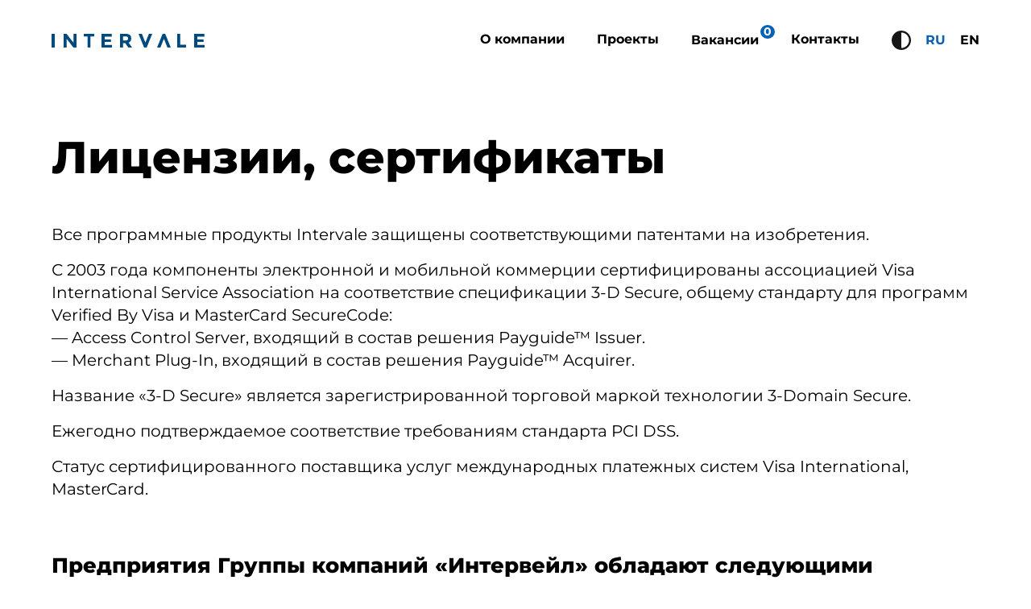

--- FILE ---
content_type: text/html; charset=utf-8
request_url: https://intervale.ru/licenses
body_size: 13897
content:
<!doctype html>
<html data-n-head-ssr lang="ru" data-n-head="%7B%22lang%22:%7B%22ssr%22:%22ru%22%7D%7D">
  <head >
    <meta data-n-head="ssr" charset="utf-8"><meta data-n-head="ssr" name="viewport" content="width=device-width, initial-scale=1"><meta data-n-head="ssr" data-hid="description" name="description" content="intervale.ru"><meta data-n-head="ssr" name="format-detection" content="telephone=no"><title>Лицензии, сертификаты</title><link rel="preload" href="/_nuxt/c2ff88d.js" as="script"><link rel="preload" href="/_nuxt/962533e.js" as="script"><link rel="preload" href="/_nuxt/22f25b7.js" as="script"><link rel="preload" href="/_nuxt/5395a0b.js" as="script"><link rel="preload" href="/_nuxt/1ef9ce0.js" as="script"><style data-vue-ssr-id="2a99063d:0 40df8e85:0 3c4ca706:0 7fe4b3ba:0 63e2dbec:0 709683a2:0 00f0783e:0 913db870:0 38d56cb4:0 ffbbb836:0 0347ae82:0 cee392d0:0 2d504e9e:0 fe4adcfa:0 b299502c:0">:root{--main-logo-image:url(/_nuxt/img/logo-intervale.8cc4a1c.svg);--main-mobile-logo-image:url([data-uri]);--main-header-image:url(/_nuxt/img/header-day.e3f6f75.png);--main-header-mobile-image:url(/_nuxt/img/header-day-mobile.19b5f0e.png);--main-vacancy-header-image:url(/_nuxt/img/vacancy-day.35e69e0.svg);--main-vacancy-header-bgimage:url([data-uri]);--main-banner-mobile-bgc:#f6f9fd;--main-bg-color:#fff;--main-font-color:#000;--main-disabled-font-color:#949494;--secondary-font-color:#0662b5;--secondary-light-font-color:#0f0f0f;--main-border-bgcolor:#cfcfcf;--main-intro-bgc:#fff;--main-specialist-bgc:#ebf0fa;--main-specialist-notice-bgc:#fff;--main-development-cycle-bgcolor:#fff;--main-condition-item-bgcolor:#fff;--main-condition-item-icon-bgcolor:#fbfbfd;--main-base-input-bgcolor:#fcfcfc;--main-base-input-border-color:#b8b8b8;--main-file-input-bgcolor:#ebebeb;--main-technology-item-bg-color:#ebf2fd;--main-technology-item-font-color:#004375;--random-vacancy-bg-color:#fafafa;--vacancies-counter-bgc:#0662b5;--main-pre-tag-bgc:#ebf0fa;--news-description-color:#8e8e8e;--main-tooltip-bgc:#fff;--main-tooltip-box-shadow:0px 0px 2px rgba(0,0,0,.08),0px 8px 24px rgba(0,0,0,.08);--base-color-scheme:light;--main-failes-item-text-color:#23242a;--projects-downloads-bg-color:#ebf0fa}:root.dark-mode{--main-logo-image:url(/_nuxt/img/logo-intervale-night.c774670.svg);--main-mobile-logo-image:url([data-uri]);--main-header-image:url(/_nuxt/img/header-night.0be4f71.png);--main-header-mobile-image:url(/_nuxt/img/header-night-mobile.8893e44.png);--main-vacancy-header-image:url(/_nuxt/img/vacancy-night.f90576e.svg);--main-vacancy-header-bgimage:url([data-uri]);--main-banner-mobile-bgc:#0c0b0c;--main-bg-color:#181718;--main-font-color:#fff;--secondary-font-color:#3374eb;--main-disabled-font-color:#949494;--secondary-light-font-color:#a1a1a1;--main-border-bgcolor:#cfcfcf;--main-intro-bgc:#2f2f38;--main-specialist-notice-bgc:#43444c;--main-specialist-bgc:#2f3035;--main-development-cycle-bgcolor:rgba(46,47,56,.6);--main-condition-item-bgcolor:#2e2f38;--main-condition-item-icon-bgcolor:rgba(251,251,253,.2);--main-base-input-bgcolor:#292a32;--main-base-input-border-color:#292a32;--main-file-input-bgcolor:#43444c;--main-technology-item-bg-color:#3374eb;--main-technology-item-font-color:#fff;--random-vacancy-bg-color:#2f2e2f;--vacancies-counter-bgc:#3374eb;--main-pre-tag-bgc:rgba(46,47,56,.6);--news-description-color:#8e8e8e;--main-tooltip-bgc:#2e2f38;--main-tooltip-box-shadow:10px 10px 50px 3px rgba(39,92,141,.1);--base-color-scheme:dark;--main-failes-item-text-color:#fff;--projects-downloads-bg-color:#181718}
a,abbr,acronym,address,applet,article,aside,audio,b,big,blockquote,body,canvas,caption,center,cite,code,dd,del,details,dfn,div,dl,dt,em,embed,fieldset,figcaption,figure,footer,form,h1,h2,h3,h4,h5,h6,header,hgroup,html,i,iframe,img,ins,kbd,label,legend,li,main,mark,menu,nav,object,ol,output,p,pre,q,ruby,s,samp,section,small,span,strike,strong,sub,summary,sup,table,tbody,td,tfoot,th,thead,time,tr,tt,u,ul,var,video{border:0;font-size:100%;font:inherit;margin:0;padding:0;vertical-align:baseline}article,aside,details,figcaption,figure,footer,header,hgroup,main,menu,nav,section{display:block}[hidden]{display:none}body{line-height:1}menu,ol,ul{list-style:none}blockquote,q{quotes:none}blockquote:after,blockquote:before,q:after,q:before{content:"";content:none}table{border-collapse:collapse;border-spacing:0}
@font-face{font-family:"Montserrat";font-style:normal;font-weight:100;src:local(""),url(/_nuxt/fonts/Montserrat-Thin.e8ecb9f.ttf)}@font-face{font-family:"Montserrat";font-style:normal;font-weight:200;src:local(""),url(/_nuxt/fonts/Montserrat-ExtraLight.b70ef3d.ttf)}@font-face{font-family:"Montserrat";font-style:normal;font-weight:300;src:local(""),url(/_nuxt/fonts/Montserrat-Light.f0963fd.ttf)}@font-face{font-family:"Montserrat";font-style:normal;font-weight:400;src:local(""),url(/_nuxt/fonts/Montserrat-Regular.ac98a5f.ttf)}@font-face{font-family:"Montserrat";font-style:normal;font-weight:500;src:local(""),url(/_nuxt/fonts/Montserrat-Medium.3a09173.ttf)}@font-face{font-family:"Montserrat";font-style:normal;font-weight:600;src:local(""),url(/_nuxt/fonts/Montserrat-SemiBold.04af9a9.ttf)}@font-face{font-family:"Montserrat";font-style:normal;font-weight:700;src:local(""),url(/_nuxt/fonts/Montserrat-Bold.63fae50.ttf)}@font-face{font-family:"Montserrat";font-style:normal;font-weight:800;src:local(""),url(/_nuxt/fonts/Montserrat-ExtraBold.5daafc6.ttf)}@font-face{font-family:"Montserrat";font-style:normal;font-weight:900;src:local(""),url(/_nuxt/fonts/Montserrat-Black.1b9fba4.ttf)}
body,html{scroll-behavior:smooth}body{background-color:var(--main-bg-color);font-family:"Montserrat",sans-serif;font-size:20px;max-width:100%;overflow-x:hidden;position:relative;transition:all .3s ease;width:100%}.page-enter-active,.page-leave-active{transition:opacity .5s}.page-enter,.page-leave-active{opacity:0}button{font-family:"Montserrat",sans-serif}p{font-size:20px;line-height:26px}h2,p{color:var(--main-font-color)}h2{font-size:30px;font-weight:700;line-height:37px}a{-webkit-text-decoration:none;text-decoration:none}strong{font-weight:600}em{font-style:italic}ol{list-style:auto}ul{list-style:disc}li{font-size:20px;line-height:26px;list-style-position:inside;margin-bottom:3px}p img{width:100%}input:-webkit-autofill{-webkit-box-shadow:0 0 0 1000px var(--main-base-input-bgcolor) inset;color:var(--main-font-color) inset}input{color-scheme:var(--base-color-scheme)}.specialist-desc-item-link{color:#3374eb;font-weight:700;-webkit-text-decoration:underline;text-decoration:underline}.swiper-slide{align-items:center;display:flex;flex-direction:column;justify-content:center;width:80%!important}@media screen and (max-width:800px){.swiper-slide{width:100%!important}}
@font-face{font-family:"swiper-icons";font-style:normal;font-weight:400;src:url("data:application/font-woff;charset=utf-8;base64, [base64]//wADZ2x5ZgAAAywAAADMAAAD2MHtryVoZWFkAAABbAAAADAAAAA2E2+eoWhoZWEAAAGcAAAAHwAAACQC9gDzaG10eAAAAigAAAAZAAAArgJkABFsb2NhAAAC0AAAAFoAAABaFQAUGG1heHAAAAG8AAAAHwAAACAAcABAbmFtZQAAA/gAAAE5AAACXvFdBwlwb3N0AAAFNAAAAGIAAACE5s74hXjaY2BkYGAAYpf5Hu/j+W2+MnAzMYDAzaX6QjD6/4//Bxj5GA8AuRwMYGkAPywL13jaY2BkYGA88P8Agx4j+/8fQDYfA1AEBWgDAIB2BOoAeNpjYGRgYNBh4GdgYgABEMnIABJzYNADCQAACWgAsQB42mNgYfzCOIGBlYGB0YcxjYGBwR1Kf2WQZGhhYGBiYGVmgAFGBiQQkOaawtDAoMBQxXjg/wEGPcYDDA4wNUA2CCgwsAAAO4EL6gAAeNpj2M0gyAACqxgGNWBkZ2D4/wMA+xkDdgAAAHjaY2BgYGaAYBkGRgYQiAHyGMF8FgYHIM3DwMHABGQrMOgyWDLEM1T9/w8UBfEMgLzE////P/5//f/V/xv+r4eaAAeMbAxwIUYmIMHEgKYAYjUcsDAwsLKxc3BycfPw8jEQA/[base64]/uznmfPFBNODM2K7MTQ45YEAZqGP81AmGGcF3iPqOop0r1SPTaTbVkfUe4HXj97wYE+yNwWYxwWu4v1ugWHgo3S1XdZEVqWM7ET0cfnLGxWfkgR42o2PvWrDMBSFj/IHLaF0zKjRgdiVMwScNRAoWUoH78Y2icB/yIY09An6AH2Bdu/UB+yxopYshQiEvnvu0dURgDt8QeC8PDw7Fpji3fEA4z/PEJ6YOB5hKh4dj3EvXhxPqH/SKUY3rJ7srZ4FZnh1PMAtPhwP6fl2PMJMPDgeQ4rY8YT6Gzao0eAEA409DuggmTnFnOcSCiEiLMgxCiTI6Cq5DZUd3Qmp10vO0LaLTd2cjN4fOumlc7lUYbSQcZFkutRG7g6JKZKy0RmdLY680CDnEJ+UMkpFFe1RN7nxdVpXrC4aTtnaurOnYercZg2YVmLN/d/gczfEimrE/fs/bOuq29Zmn8tloORaXgZgGa78yO9/cnXm2BpaGvq25Dv9S4E9+5SIc9PqupJKhYFSSl47+Qcr1mYNAAAAeNptw0cKwkAAAMDZJA8Q7OUJvkLsPfZ6zFVERPy8qHh2YER+3i/BP83vIBLLySsoKimrqKqpa2hp6+jq6RsYGhmbmJqZSy0sraxtbO3sHRydnEMU4uR6yx7JJXveP7WrDycAAAAAAAH//wACeNpjYGRgYOABYhkgZgJCZgZNBkYGLQZtIJsFLMYAAAw3ALgAeNolizEKgDAQBCchRbC2sFER0YD6qVQiBCv/H9ezGI6Z5XBAw8CBK/m5iQQVauVbXLnOrMZv2oLdKFa8Pjuru2hJzGabmOSLzNMzvutpB3N42mNgZGBg4GKQYzBhYMxJLMlj4GBgAYow/P/PAJJhLM6sSoWKfWCAAwDAjgbRAAB42mNgYGBkAIIbCZo5IPrmUn0hGA0AO8EFTQAA") format("woff")}:root{--swiper-theme-color:#007aff}.swiper-container{list-style:none;margin-left:auto;margin-right:auto;overflow:hidden;padding:0;position:relative;z-index:1}.swiper-container-vertical>.swiper-wrapper{flex-direction:column}.swiper-wrapper{box-sizing:initial;display:flex;height:100%;position:relative;transition-property:transform;width:100%;z-index:1}.swiper-container-android .swiper-slide,.swiper-wrapper{transform:translateZ(0)}.swiper-container-multirow>.swiper-wrapper{flex-wrap:wrap}.swiper-container-multirow-column>.swiper-wrapper{flex-direction:column;flex-wrap:wrap}.swiper-container-free-mode>.swiper-wrapper{margin:0 auto;transition-timing-function:ease-out}.swiper-slide{flex-shrink:0;height:100%;position:relative;transition-property:transform;width:100%}.swiper-slide-invisible-blank{visibility:hidden}.swiper-container-autoheight,.swiper-container-autoheight .swiper-slide{height:auto}.swiper-container-autoheight .swiper-wrapper{align-items:flex-start;transition-property:transform,height}.swiper-container-3d{perspective:1200px}.swiper-container-3d .swiper-cube-shadow,.swiper-container-3d .swiper-slide,.swiper-container-3d .swiper-slide-shadow-bottom,.swiper-container-3d .swiper-slide-shadow-left,.swiper-container-3d .swiper-slide-shadow-right,.swiper-container-3d .swiper-slide-shadow-top,.swiper-container-3d .swiper-wrapper{transform-style:preserve-3d}.swiper-container-3d .swiper-slide-shadow-bottom,.swiper-container-3d .swiper-slide-shadow-left,.swiper-container-3d .swiper-slide-shadow-right,.swiper-container-3d .swiper-slide-shadow-top{height:100%;left:0;pointer-events:none;position:absolute;top:0;width:100%;z-index:10}.swiper-container-3d .swiper-slide-shadow-left{background-image:linear-gradient(270deg,rgba(0,0,0,.5),transparent)}.swiper-container-3d .swiper-slide-shadow-right{background-image:linear-gradient(90deg,rgba(0,0,0,.5),transparent)}.swiper-container-3d .swiper-slide-shadow-top{background-image:linear-gradient(0deg,rgba(0,0,0,.5),transparent)}.swiper-container-3d .swiper-slide-shadow-bottom{background-image:linear-gradient(180deg,rgba(0,0,0,.5),transparent)}.swiper-container-css-mode>.swiper-wrapper{overflow:auto;scrollbar-width:none;-ms-overflow-style:none}.swiper-container-css-mode>.swiper-wrapper::-webkit-scrollbar{display:none}.swiper-container-css-mode>.swiper-wrapper>.swiper-slide{scroll-snap-align:start start}.swiper-container-horizontal.swiper-container-css-mode>.swiper-wrapper{scroll-snap-type:x mandatory}.swiper-container-vertical.swiper-container-css-mode>.swiper-wrapper{scroll-snap-type:y mandatory}:root{--swiper-navigation-size:44px}.swiper-button-next,.swiper-button-prev{align-items:center;color:#007aff;color:var(--swiper-navigation-color,var(--swiper-theme-color));cursor:pointer;display:flex;height:44px;height:var(--swiper-navigation-size);justify-content:center;margin-top:-22px;margin-top:calc(var(--swiper-navigation-size)*-1/2);position:absolute;top:50%;width:27px;width:calc(var(--swiper-navigation-size)/44*27);z-index:10}.swiper-button-next.swiper-button-disabled,.swiper-button-prev.swiper-button-disabled{cursor:auto;opacity:.35;pointer-events:none}.swiper-button-next:after,.swiper-button-prev:after{font-family:swiper-icons;font-size:44px;font-size:var(--swiper-navigation-size);font-variant:normal;letter-spacing:0;line-height:1;text-transform:none!important;text-transform:none}.swiper-button-prev,.swiper-container-rtl .swiper-button-next{left:10px;right:auto}.swiper-button-prev:after,.swiper-container-rtl .swiper-button-next:after{content:"prev"}.swiper-button-next,.swiper-container-rtl .swiper-button-prev{left:auto;right:10px}.swiper-button-next:after,.swiper-container-rtl .swiper-button-prev:after{content:"next"}.swiper-button-next.swiper-button-white,.swiper-button-prev.swiper-button-white{--swiper-navigation-color:#fff}.swiper-button-next.swiper-button-black,.swiper-button-prev.swiper-button-black{--swiper-navigation-color:#000}.swiper-button-lock{display:none}.swiper-pagination{position:absolute;text-align:center;transform:translateZ(0);transition:opacity .3s;z-index:10}.swiper-pagination.swiper-pagination-hidden{opacity:0}.swiper-container-horizontal>.swiper-pagination-bullets,.swiper-pagination-custom,.swiper-pagination-fraction{bottom:10px;left:0;width:100%}.swiper-pagination-bullets-dynamic{font-size:0;overflow:hidden}.swiper-pagination-bullets-dynamic .swiper-pagination-bullet{position:relative;transform:scale(.33)}.swiper-pagination-bullets-dynamic .swiper-pagination-bullet-active,.swiper-pagination-bullets-dynamic .swiper-pagination-bullet-active-main{transform:scale(1)}.swiper-pagination-bullets-dynamic .swiper-pagination-bullet-active-prev{transform:scale(.66)}.swiper-pagination-bullets-dynamic .swiper-pagination-bullet-active-prev-prev{transform:scale(.33)}.swiper-pagination-bullets-dynamic .swiper-pagination-bullet-active-next{transform:scale(.66)}.swiper-pagination-bullets-dynamic .swiper-pagination-bullet-active-next-next{transform:scale(.33)}.swiper-pagination-bullet{background:#000;border-radius:100%;display:inline-block;height:8px;opacity:.2;width:8px}button.swiper-pagination-bullet{-webkit-appearance:none;-moz-appearance:none;appearance:none;border:none;box-shadow:none;margin:0;padding:0}.swiper-pagination-clickable .swiper-pagination-bullet{cursor:pointer}.swiper-pagination-bullet-active{background:#007aff;background:var(--swiper-pagination-color,var(--swiper-theme-color));opacity:1}.swiper-container-vertical>.swiper-pagination-bullets{right:10px;top:50%;transform:translate3d(0,-50%,0)}.swiper-container-vertical>.swiper-pagination-bullets .swiper-pagination-bullet{display:block;margin:6px 0}.swiper-container-vertical>.swiper-pagination-bullets.swiper-pagination-bullets-dynamic{top:50%;transform:translateY(-50%);width:8px}.swiper-container-vertical>.swiper-pagination-bullets.swiper-pagination-bullets-dynamic .swiper-pagination-bullet{display:inline-block;transition:transform .2s,top .2s}.swiper-container-horizontal>.swiper-pagination-bullets .swiper-pagination-bullet{margin:0 4px}.swiper-container-horizontal>.swiper-pagination-bullets.swiper-pagination-bullets-dynamic{left:50%;transform:translateX(-50%);white-space:nowrap}.swiper-container-horizontal>.swiper-pagination-bullets.swiper-pagination-bullets-dynamic .swiper-pagination-bullet{transition:transform .2s,left .2s}.swiper-container-horizontal.swiper-container-rtl>.swiper-pagination-bullets-dynamic .swiper-pagination-bullet{transition:transform .2s,right .2s}.swiper-pagination-progressbar{background:rgba(0,0,0,.25);position:absolute}.swiper-pagination-progressbar .swiper-pagination-progressbar-fill{background:#007aff;background:var(--swiper-pagination-color,var(--swiper-theme-color));height:100%;left:0;position:absolute;top:0;transform:scale(0);transform-origin:left top;width:100%}.swiper-container-rtl .swiper-pagination-progressbar .swiper-pagination-progressbar-fill{transform-origin:right top}.swiper-container-horizontal>.swiper-pagination-progressbar,.swiper-container-vertical>.swiper-pagination-progressbar.swiper-pagination-progressbar-opposite{height:4px;left:0;top:0;width:100%}.swiper-container-horizontal>.swiper-pagination-progressbar.swiper-pagination-progressbar-opposite,.swiper-container-vertical>.swiper-pagination-progressbar{height:100%;left:0;top:0;width:4px}.swiper-pagination-white{--swiper-pagination-color:#fff}.swiper-pagination-black{--swiper-pagination-color:#000}.swiper-pagination-lock{display:none}.swiper-scrollbar{background:rgba(0,0,0,.1);border-radius:10px;position:relative;-ms-touch-action:none}.swiper-container-horizontal>.swiper-scrollbar{bottom:3px;height:5px;left:1%;position:absolute;width:98%;z-index:50}.swiper-container-vertical>.swiper-scrollbar{height:98%;position:absolute;right:3px;top:1%;width:5px;z-index:50}.swiper-scrollbar-drag{background:rgba(0,0,0,.5);border-radius:10px;height:100%;left:0;position:relative;top:0;width:100%}.swiper-scrollbar-cursor-drag{cursor:move}.swiper-scrollbar-lock{display:none}.swiper-zoom-container{align-items:center;display:flex;height:100%;justify-content:center;text-align:center;width:100%}.swiper-zoom-container>canvas,.swiper-zoom-container>img,.swiper-zoom-container>svg{max-height:100%;max-width:100%;object-fit:contain}.swiper-slide-zoomed{cursor:move}.swiper-lazy-preloader{animation:swiper-preloader-spin 1s linear infinite;border:4px solid #007aff;border:4px solid var(--swiper-preloader-color,var(--swiper-theme-color));border-radius:50%;border-top:4px solid transparent;box-sizing:border-box;height:42px;left:50%;margin-left:-21px;margin-top:-21px;position:absolute;top:50%;transform-origin:50%;width:42px;z-index:10}.swiper-lazy-preloader-white{--swiper-preloader-color:#fff}.swiper-lazy-preloader-black{--swiper-preloader-color:#000}@keyframes swiper-preloader-spin{to{transform:rotate(1turn)}}.swiper-container .swiper-notification{left:0;opacity:0;pointer-events:none;position:absolute;top:0;z-index:-1000}.swiper-container-fade.swiper-container-free-mode .swiper-slide{transition-timing-function:ease-out}.swiper-container-fade .swiper-slide{pointer-events:none;transition-property:opacity}.swiper-container-fade .swiper-slide .swiper-slide{pointer-events:none}.swiper-container-fade .swiper-slide-active,.swiper-container-fade .swiper-slide-active .swiper-slide-active{pointer-events:auto}.swiper-container-cube{overflow:visible}.swiper-container-cube .swiper-slide{-webkit-backface-visibility:hidden;backface-visibility:hidden;height:100%;pointer-events:none;transform-origin:0 0;visibility:hidden;width:100%;z-index:1}.swiper-container-cube .swiper-slide .swiper-slide{pointer-events:none}.swiper-container-cube.swiper-container-rtl .swiper-slide{transform-origin:100% 0}.swiper-container-cube .swiper-slide-active,.swiper-container-cube .swiper-slide-active .swiper-slide-active{pointer-events:auto}.swiper-container-cube .swiper-slide-active,.swiper-container-cube .swiper-slide-next,.swiper-container-cube .swiper-slide-next+.swiper-slide,.swiper-container-cube .swiper-slide-prev{pointer-events:auto;visibility:visible}.swiper-container-cube .swiper-slide-shadow-bottom,.swiper-container-cube .swiper-slide-shadow-left,.swiper-container-cube .swiper-slide-shadow-right,.swiper-container-cube .swiper-slide-shadow-top{-webkit-backface-visibility:hidden;backface-visibility:hidden;z-index:0}.swiper-container-cube .swiper-cube-shadow{background:#000;bottom:0;-webkit-filter:blur(50px);filter:blur(50px);height:100%;left:0;opacity:.6;position:absolute;width:100%;z-index:0}.swiper-container-flip{overflow:visible}.swiper-container-flip .swiper-slide{-webkit-backface-visibility:hidden;backface-visibility:hidden;pointer-events:none;z-index:1}.swiper-container-flip .swiper-slide .swiper-slide{pointer-events:none}.swiper-container-flip .swiper-slide-active,.swiper-container-flip .swiper-slide-active .swiper-slide-active{pointer-events:auto}.swiper-container-flip .swiper-slide-shadow-bottom,.swiper-container-flip .swiper-slide-shadow-left,.swiper-container-flip .swiper-slide-shadow-right,.swiper-container-flip .swiper-slide-shadow-top{-webkit-backface-visibility:hidden;backface-visibility:hidden;z-index:0}
.nuxt-progress{background-color:#000;height:2px;left:0;opacity:1;position:fixed;right:0;top:0;transition:width .1s,opacity .4s;width:0;z-index:999999}.nuxt-progress.nuxt-progress-notransition{transition:none}.nuxt-progress-failed{background-color:red}
#app[data-v-6e976146]{color:var(--main-font-color);scroll-behavior:smooth;transition:all .3s ease}
.header[data-v-70fd1de9]{background-color:var(--main-bg-color);flex-direction:column;height:auto;transition:all .2s ease;width:100%}.header[data-v-70fd1de9],.header-wrapper[data-v-70fd1de9]{align-items:center;display:flex}.header-wrapper[data-v-70fd1de9]{height:100px;justify-content:space-between;width:1200px}@media screen and (max-width:1600px){.header-wrapper[data-v-70fd1de9]{width:80%}}@media screen and (max-width:1280px){.header-wrapper[data-v-70fd1de9]{width:90%}}.logo[data-v-70fd1de9]{background-image:var(--main-logo-image);background-repeat:no-repeat;background-size:contain;cursor:pointer;height:17px;transition:all .2s ease;width:190px}.logo[data-v-70fd1de9]:hover{opacity:.83;transform:scale(1.02)}@media screen and (max-width:410px){.logo[data-v-70fd1de9]{background-image:var(--main-mobile-logo-image);width:35px}}.nav-block[data-v-70fd1de9]{position:relative}.desktop-nav[data-v-70fd1de9],.nav-block[data-v-70fd1de9]{display:flex}@media screen and (max-width:920px){.desktop-nav[data-v-70fd1de9]{display:none}}.desktop-nav-item[data-v-70fd1de9]{color:var(--main-font-color);font-size:17px;font-weight:700;line-height:22px;margin-right:40px;-webkit-text-decoration:none;text-decoration:none;transition:all .2s ease}.desktop-nav-item[data-v-70fd1de9]:hover{color:var(--secondary-font-color)}@media screen and (max-width:1280px){.desktop-nav-item[data-v-70fd1de9]{font-size:16px}}@media screen and (max-width:1024px){.desktop-nav-item[data-v-70fd1de9]{font-size:14px}}.vacancies-block[data-v-70fd1de9]{position:relative}.vacancies-counter-block[data-v-70fd1de9]{align-items:center;background-color:var(--vacancies-counter-bgc);border-radius:50%;display:flex;height:17px;justify-content:center;position:absolute;right:20px;top:-7px;width:18px}.vacancies-counter-block span[data-v-70fd1de9]{color:#fff;font-size:14px;font-weight:700;line-height:17px}.mobile-nav-item[data-v-70fd1de9]{color:var(--main-font-color);font-size:17px;font-weight:700;line-height:22px;margin-bottom:12px;-webkit-text-decoration:none;text-decoration:none;transition:all .2s ease}.mobile-nav-item[data-v-70fd1de9]:hover{color:var(--secondary-font-color)}.mobile-switcher[data-v-70fd1de9]{cursor:pointer;display:none;margin-left:20px}@media screen and (max-width:920px){.mobile-switcher[data-v-70fd1de9]{display:block}}.mobile-menu-wrapper[data-v-70fd1de9]{display:none}@media screen and (max-width:920px){.mobile-menu-wrapper[data-v-70fd1de9]{align-items:flex-end;background-color:transparent;display:flex;flex-direction:column;height:0;justify-content:flex-end;margin:0 auto;overflow:hidden;padding:0 31px 0 0;transition:all .3s ease;width:90%}}.mobile-menu-open[data-v-70fd1de9]{height:170px}.nuxt-link-active[data-v-70fd1de9]{color:var(--secondary-font-color)}
.theme-switcher[data-v-4460cbe5]{align-items:center;cursor:pointer;display:flex;margin-right:18px;transition:all .3s ease}
.lang-switcher[data-v-6170a496]{align-items:center;display:flex}.lang-switcher span[data-v-6170a496]{cursor:pointer;font-size:17px;font-weight:700;line-height:22px;transition:all .2s ease}.lang-switcher span[data-v-6170a496]:hover{color:var(--secondary-font-color)}@media screen and (max-width:1280px){.lang-switcher span[data-v-6170a496]{font-size:16px}}@media screen and (max-width:1024px){.lang-switcher span[data-v-6170a496]{font-size:14px}}@media screen and (max-width:920px){.lang-switcher span[data-v-6170a496]{font-size:17px}}.lang-switcher span[data-v-6170a496]:first-child{margin-right:18px}.lang-switcher .active[data-v-6170a496]{color:var(--secondary-font-color)}
.licenses-wrapper[data-v-42bb6365]{align-items:center;background-color:var(--main-bg-color);display:flex;flex-direction:column;height:auto;position:relative;transition:all .2s ease;width:100%}.licenses-wrapper .licenses[data-v-42bb6365]{width:1200px}@media screen and (max-width:1600px){.licenses-wrapper .licenses[data-v-42bb6365]{width:80%}}@media screen and (max-width:1280px){.licenses-wrapper .licenses[data-v-42bb6365]{width:90%}}.licenses-wrapper .licenses .licenses-header .title[data-v-42bb6365]{color:var(--main-font-color);font-size:35px;font-weight:800;line-height:1.15;padding:0 0 18px}@media screen and (min-width:600px){.licenses-wrapper .licenses .licenses-header .title[data-v-42bb6365]{font-size:44.5px}}@media screen and (min-width:920px){.licenses-wrapper .licenses .licenses-header .title[data-v-42bb6365]{font-size:49.5px}}@media screen and (min-width:1280px){.licenses-wrapper .licenses .licenses-header .title[data-v-42bb6365]{font-size:55.5px}}@media screen and (min-width:1600px){.licenses-wrapper .licenses .licenses-header .title[data-v-42bb6365]{font-size:58px}}.licenses-wrapper .licenses .licenses-header .subtitle[data-v-42bb6365]{color:var(--main-font-color);font-size:16px;font-weight:600;line-height:1.4;padding:0 0 10px}@media screen and (min-width:920px){.licenses-wrapper .licenses .licenses-header .subtitle[data-v-42bb6365]{font-size:19px}}@media screen and (min-width:1280px){.licenses-wrapper .licenses .licenses-header .subtitle[data-v-42bb6365]{font-size:21.5px}}@media screen and (min-width:1600px){.licenses-wrapper .licenses .licenses-header .subtitle[data-v-42bb6365]{font-size:22.5px}}.licenses-wrapper .licenses .license-item-container .license-container[data-v-42bb6365]{display:flex;flex-direction:column;margin:30px 0;row-gap:20px}@media screen and (min-width:600px){.licenses-wrapper .licenses .license-item-container .license-container[data-v-42bb6365]{-moz-column-gap:20px;column-gap:20px;flex-direction:row}}.licenses-wrapper .licenses .license-item-container .license-container .img-container .certificates-img[data-v-42bb6365]{cursor:zoom-in;display:flex;flex-direction:column;height:auto;margin-bottom:10px;width:29vw}@media screen and (min-width:1200px){.licenses-wrapper .licenses .license-item-container .license-container .img-container .certificates-img[data-v-42bb6365]{max-width:240px}}.licenses-wrapper .licenses .license-item-container .description-container .description[data-v-42bb6365]{color:var(--main-font-color);font-size:14px;line-height:1.4;padding:0 0 10px}@media screen and (min-width:600px){.licenses-wrapper .licenses .license-item-container .description-container .description[data-v-42bb6365]{font-size:15.5px}}@media screen and (min-width:920px){.licenses-wrapper .licenses .license-item-container .description-container .description[data-v-42bb6365]{font-size:17px}}@media screen and (min-width:1280px){.licenses-wrapper .licenses .license-item-container .description-container .description[data-v-42bb6365]{font-size:20px}}.licenses-wrapper .licenses .licenses-body-container[data-v-42bb6365]{margin:28px 0}@media screen and (min-width:600px){.licenses-wrapper .licenses .licenses-body-container[data-v-42bb6365]{-moz-column-count:2;column-count:2}}.licenses-wrapper .licenses .licenses-body-container .main-description[data-v-42bb6365]{color:var(--main-font-color);font-size:14px;line-height:1.4;padding:0 0 10px}@media screen and (min-width:600px){.licenses-wrapper .licenses .licenses-body-container .main-description[data-v-42bb6365]{font-size:15.5px}}@media screen and (min-width:920px){.licenses-wrapper .licenses .licenses-body-container .main-description[data-v-42bb6365]{font-size:17px}}@media screen and (min-width:1280px){.licenses-wrapper .licenses .licenses-body-container .main-description[data-v-42bb6365]{font-size:20px}}.licenses-header[data-v-42bb6365]{margin-bottom:55px;margin-top:64px}.licenses-header .title[data-v-42bb6365]{color:var(--main-font-color);font-size:35px;font-weight:800;line-height:1.15;margin-bottom:32px;padding:0 0 18px}@media screen and (min-width:600px){.licenses-header .title[data-v-42bb6365]{font-size:44.5px}}@media screen and (min-width:920px){.licenses-header .title[data-v-42bb6365]{font-size:49.5px}}@media screen and (min-width:1280px){.licenses-header .title[data-v-42bb6365]{font-size:55.5px}}@media screen and (min-width:1600px){.licenses-header .title[data-v-42bb6365]{font-size:58px}}.header-description-container[data-v-42bb6365]{display:flex;flex-direction:column;width:100%}.header-description-data[data-v-42bb6365]{all:unset;color:var(--main-font-color);font-size:20px;font-size:14px;line-height:24px;line-height:1.4;padding:0 0 10px}@media screen and (min-width:600px){.header-description-data[data-v-42bb6365]{font-size:15.5px}}@media screen and (min-width:920px){.header-description-data[data-v-42bb6365]{font-size:17px}}@media screen and (min-width:1280px){.header-description-data[data-v-42bb6365]{font-size:20px}}.header-description-data[data-v-42bb6365]:not(:last-of-type){margin-bottom:6px}.full-wide-license[data-v-42bb6365]{align-items:center;background-color:rgba(0,0,0,.5);bottom:0;display:flex;justify-content:center;left:0;margin:auto;position:fixed;right:0;top:0}.full-wide-license img[data-v-42bb6365]{cursor:zoom-out;max-height:70vh;max-width:90vw;transform:scale(1.1)}.files-container[data-v-42bb6365]{display:flex;flex-direction:column;margin-bottom:80px;width:100%}.files-container-title[data-v-42bb6365]{all:unset;font-size:26px;font-weight:800;line-height:32px;margin-bottom:35px;width:100%}.files-block[data-v-42bb6365]{flex-wrap:wrap;gap:37px;width:100%}.files-block[data-v-42bb6365],.files-item[data-v-42bb6365]{display:flex;justify-content:space-between}.files-item[data-v-42bb6365]{border-radius:12px;box-shadow:10px 10px 50px 3px rgba(39,92,141,.1);box-sizing:border-box;flex-direction:column;min-height:320px;padding:30px;width:31%}.files-item-block[data-v-42bb6365]{display:flex;flex-direction:column;width:100%}.files-item-title[data-v-42bb6365]{all:unset;color:var(--main-failes-item-text-color);font-size:30px;font-weight:600;line-height:36px;margin-bottom:10px}.files-item-desc[data-v-42bb6365]{all:unset;color:var(--main-failes-item-text-color);font-size:19px;line-height:25px}.link-block[data-v-42bb6365]{align-items:flex-end;justify-content:space-between;width:100%}.link-block[data-v-42bb6365],.links-data[data-v-42bb6365]{display:flex}.files-img[data-v-42bb6365]{height:44px}.links-data-link[data-v-42bb6365],.links-data-text[data-v-42bb6365]{color:#0662b5;font-size:20px;font-weight:800}.links-data-link[data-v-42bb6365]{margin-left:7px;-webkit-text-decoration:underline;text-decoration:underline}.contact-block[data-v-42bb6365]{margin-bottom:20px;padding-top:20px}@media screen and (max-width:1337px){.files-block[data-v-42bb6365]{justify-content:center}}@media screen and (max-width:1194px){.files-item[data-v-42bb6365]{width:45%}}@media screen and (max-width:835px){.files-item[data-v-42bb6365]{width:100%}}@media screen and (max-width:620px){.files-item-title[data-v-42bb6365]{font-size:26px}.files-item-desc[data-v-42bb6365]{font-size:16px}.files-item[data-v-42bb6365]{height:250px}}@media screen and (max-width:601px){.img-container[data-v-42bb6365]{display:flex;flex-direction:row}.certificates-img[data-v-42bb6365]{margin-right:10px}}
.form[data-v-c28b9484]{display:flex;flex-direction:column;gap:25px;margin:30px 0 0}@media screen and (min-width:600px){.form[data-v-c28b9484]{flex-direction:row;justify-content:space-between;margin:60px 0 0}}.form .form-contact__wrapper[data-v-c28b9484]{display:flex;flex-direction:column;justify-content:space-between;margin:0 0 30px}.form .form-contact__wrapper .form-contact-header[data-v-c28b9484]{max-width:380px}.form .form-contact__wrapper .form-contact-header .contact-title[data-v-c28b9484]{color:var(--main-font-color);font-size:35px;font-weight:800;line-height:1.15;padding:0 0 38px}@media screen and (min-width:600px){.form .form-contact__wrapper .form-contact-header .contact-title[data-v-c28b9484]{font-size:45px}}@media screen and (min-width:1280px){.form .form-contact__wrapper .form-contact-header .contact-title[data-v-c28b9484]{font-size:52px}}.form .form-contact__wrapper .form-contact-header .contact-subtitle[data-v-c28b9484]{color:var(--main-font-color);font-size:16px;font-weight:700;line-height:1.2}@media screen and (min-width:920px){.form .form-contact__wrapper .form-contact-header .contact-subtitle[data-v-c28b9484]{font-size:19px}}@media screen and (min-width:1280px){.form .form-contact__wrapper .form-contact-header .contact-subtitle[data-v-c28b9484]{font-size:22px}}.form .form-contact__wrapper .contact-email[data-v-c28b9484],.form .form-contact__wrapper .contact-phone[data-v-c28b9484]{padding:14px 0 0}.form .form-contact__wrapper .contact-email .label[data-v-c28b9484],.form .form-contact__wrapper .contact-phone .label[data-v-c28b9484]{color:var(--main-font-color);font-size:14px;font-weight:500;padding:3px 0}@media screen and (min-width:920px){.form .form-contact__wrapper .contact-email .label[data-v-c28b9484],.form .form-contact__wrapper .contact-phone .label[data-v-c28b9484]{font-size:18.5px}}.form .form-contact__wrapper .contact-email .link[data-v-c28b9484],.form .form-contact__wrapper .contact-phone .link[data-v-c28b9484]{color:var(--main-font-color);font-size:19.5px;font-weight:700;line-height:1.2;-webkit-text-decoration:none;text-decoration:none}.form .form-contact__wrapper .contact-email .link[data-v-c28b9484]:hover,.form .form-contact__wrapper .contact-phone .link[data-v-c28b9484]:hover{-webkit-text-decoration:underline;text-decoration:underline}@media screen and (min-width:920px){.form .form-contact__wrapper .contact-email .link[data-v-c28b9484],.form .form-contact__wrapper .contact-phone .link[data-v-c28b9484]{font-size:24px}}@media screen and (min-width:1280px){.form .form-contact__wrapper .contact-email .link[data-v-c28b9484],.form .form-contact__wrapper .contact-phone .link[data-v-c28b9484]{font-size:28px}}.form .form-input__wrapper[data-v-c28b9484]{display:flex;flex-direction:column;gap:20px;max-width:713px;width:100%}.form .form-input__wrapper .form-input-title[data-v-c28b9484]{color:var(--main-font-color);font-size:21px;font-weight:700;line-height:1.15}@media screen and (min-width:920px){.form .form-input__wrapper .form-input-title[data-v-c28b9484]{font-size:26px;line-height:1.4}}@media screen and (min-width:1280px){.form .form-input__wrapper .form-input-title[data-v-c28b9484]{font-size:30px;line-height:1.7}}.form .form-input__wrapper .button[data-v-c28b9484]{align-items:center;background-color:var(--secondary-font-color);border:0;border-radius:50px;color:#fff;cursor:pointer;display:flex;font-size:18px;height:55px;justify-content:center;margin:36px 0;padding:0 15px;transition:all .2s ease;width:200px}.form .form-input__wrapper .button[data-v-c28b9484]:hover:not(:disabled){transform:scale(1.03)}.form .form-input__wrapper .button[data-v-c28b9484]:disabled{opacity:.5}
.input-container[data-v-ea2c7824]{display:flex;flex-direction:column;gap:8px}.input-container label[data-v-ea2c7824]{color:var(--main-font-color);font-size:14px}@media screen and (min-width:920px){.input-container label[data-v-ea2c7824]{font-size:17px}}.input-container .input[data-v-ea2c7824],.input-container label.label-color[data-v-ea2c7824]{color:var(--main-font-color)}.input-container .input[data-v-ea2c7824]{background-color:var(--main-base-input-bgcolor);border:1px solid var(--main-base-input-border-color);border-radius:7px;box-sizing:border-box;font-family:inherit;font-size:15px;height:50px;padding:0 20px}.input-container .input[data-v-ea2c7824]:focus{border:none;outline:2px solid #0662b5}.input-container .input[data-v-ea2c7824]:focus:invalid{border:none;outline:2px solid #ec5062}.error[data-v-ea2c7824]{color:#ec5062;font-size:12px;height:12px}
.policy[data-v-6f31a91f]{font-size:12px}.policy[data-v-6f31a91f],.policy.text-color[data-v-6f31a91f]{color:var(--main-font-color)}@media screen and (min-width:1280px){.policy[data-v-6f31a91f]{font-size:14px}}.policy a[data-v-6f31a91f]:active,.policy a[data-v-6f31a91f]:focus,.policy a[data-v-6f31a91f]:link,.policy a[data-v-6f31a91f]:visited{color:var(--secondary-font-color);outline:none;-webkit-text-decoration:none;text-decoration:none}.policy a[data-v-6f31a91f]:hover{-webkit-text-decoration:underline;text-decoration:underline}
.footer[data-v-1d251d4c]{background-color:var(--main-bg-color);display:flex;height:auto;justify-content:center;transition:all .2s ease;width:100%}.footer-wrapper[data-v-1d251d4c]{align-items:center;display:flex;height:220px;justify-content:space-between;width:1200px}@media screen and (max-width:1600px){.footer-wrapper[data-v-1d251d4c]{width:80%}}@media screen and (max-width:1280px){.footer-wrapper[data-v-1d251d4c]{width:90%}}@media screen and (max-width:920px){.footer-wrapper[data-v-1d251d4c]{align-items:flex-start;box-sizing:border-box;padding-top:25px}}@media screen and (max-width:600px){.footer-wrapper[data-v-1d251d4c]{flex-direction:column;height:auto;padding-bottom:25px}}.footer-nav[data-v-1d251d4c]{display:flex;flex-direction:column;width:40%}@media screen and (max-width:920px){.footer-nav[data-v-1d251d4c]{width:50%}}@media screen and (max-width:600px){.footer-nav[data-v-1d251d4c]{margin-bottom:40px;width:100%}}.bottom-nav-container[data-v-1d251d4c],.top-nav-container[data-v-1d251d4c]{display:flex}@media screen and (max-width:920px){.bottom-nav-container[data-v-1d251d4c],.top-nav-container[data-v-1d251d4c]{flex-direction:column}}.top-nav-container[data-v-1d251d4c]{margin-bottom:17px}@media screen and (max-width:920px){.top-nav-container[data-v-1d251d4c]{margin-bottom:0}}.footer-nav-item[data-v-1d251d4c]{color:var(--main-font-color);font-size:17px;font-weight:700;line-height:22px;margin-right:20px;-webkit-text-decoration:none;text-decoration:none;transition:all .2s ease}.footer-nav-item[data-v-1d251d4c]:hover{color:var(--secondary-font-color)}@media screen and (max-width:920px){.footer-nav-item[data-v-1d251d4c]{padding:6px 0}}.footer-info-container[data-v-1d251d4c]{align-items:center;display:flex;justify-content:space-between;width:60%}@media screen and (max-width:920px){.footer-info-container[data-v-1d251d4c]{align-items:flex-end;flex-direction:column;width:50%}}@media screen and (max-width:600px){.footer-info-container[data-v-1d251d4c]{align-items:flex-start;width:100%}}.terms-block[data-v-1d251d4c]{color:var(--main-font-color);display:flex;flex-direction:column;font-size:15px;font-weight:500;line-height:19px}@media screen and (max-width:600px){.terms-block[data-v-1d251d4c]{margin-bottom:25px}}.terms-and-year[data-v-1d251d4c]{margin-bottom:39px}.loadMore[data-v-1d251d4c]{color:var(--secondary-font-color);cursor:pointer;display:inline-block;font-size:18px;font-weight:700;line-height:22px;-webkit-text-decoration:none;text-decoration:none;transition:all .2s ease}.loadMore[data-v-1d251d4c]:hover{-webkit-text-decoration:underline;text-decoration:underline;transform:scale(1.01)}.social-block[data-v-1d251d4c]{display:flex}.social-block img[data-v-1d251d4c]{transition:all .2s ease}.social-block img[data-v-1d251d4c]:hover{transform:scale(1.07)}.social-image[data-v-1d251d4c]{cursor:pointer;margin-right:20px}</style>
  </head>
  <body >
    <script data-n-head="ssr" data-hid="nuxt-color-mode-script" data-pbody="true">!function(){"use strict";var e=window,s=document,o=s.documentElement,a=["dark","light"],t=window.localStorage.getItem("nuxt-color-mode")||"system",c="system"===t?l():t,i=s.body.getAttribute("data-color-mode-forced");function r(e){var s=""+e+"-mode";o.classList?o.classList.add(s):o.className+=" "+s}function n(s){return e.matchMedia("(prefers-color-scheme"+s+")")}function l(){if(e.matchMedia&&"not all"!==n("").media)for(var s of a)if(n(":"+s).matches)return s;return"light"}i&&(c=i),r(c),e["__NUXT_COLOR_MODE__"]={preference:t,value:c,getColorScheme:l,addClass:r,removeClass:function(e){var s=""+e+"-mode";o.classList?o.classList.remove(s):o.className=o.className.replace(new RegExp(s,"g"),"")}}}();
</script><div data-server-rendered="true" id="__nuxt"><!----><div id="__layout"><div id="app" data-v-6e976146><header data-fetch-key="data-v-70fd1de9:0" class="header" data-v-70fd1de9 data-v-6e976146><section class="header-wrapper" data-v-70fd1de9><a href="/" class="logo nuxt-link-active" data-v-70fd1de9></a> <section class="nav-block" data-v-70fd1de9><nav class="desktop-nav" data-v-70fd1de9><a href="/about" class="desktop-nav-item" data-v-70fd1de9>
          О компании
        </a> <a href="/projects" class="desktop-nav-item" data-v-70fd1de9>
          Проекты
        </a> <div class="vacancies-block" data-v-70fd1de9><div class="vacancies-counter-block" data-v-70fd1de9><span data-v-70fd1de9>0</span></div> <a href="/vacancies" class="desktop-nav-item" data-v-70fd1de9>
            Вакансии
          </a></div> <a href="/contacts/moscow" class="desktop-nav-item" data-v-70fd1de9>
          Контакты
        </a></nav> <div class="theme-switcher" data-v-4460cbe5 data-v-70fd1de9><img src="[data-uri]" alt="Theme mode icon" data-v-4460cbe5></div> <div class="lang-switcher" data-v-6170a496 data-v-70fd1de9><span class="active" data-v-6170a496>RU</span> <span data-v-6170a496>EN</span></div> <div class="mobile-switcher" data-v-70fd1de9><img src="[data-uri]" alt="Mobile menu icon" data-v-70fd1de9></div></section></section> <section class="mobile-menu-wrapper" data-v-70fd1de9><a href="/about" class="mobile-nav-item" data-v-70fd1de9>
      О компании
    </a> <a href="/projects" class="mobile-nav-item" data-v-70fd1de9>
      Проекты
    </a> <a href="/vacancies" class="mobile-nav-item" data-v-70fd1de9>
      Вакансии
    </a> <a href="/contacts/moscow" class="mobile-nav-item" data-v-70fd1de9>
      Контакты
    </a></section></header> <main class="licenses-wrapper" data-v-42bb6365 data-v-6e976146><div class="licenses" data-v-42bb6365><section class="licenses-header" data-v-42bb6365><h1 class="title" data-v-42bb6365>Лицензии, сертификаты</h1> <div class="header-description-container" data-v-42bb6365><p class="header-description-data" data-v-42bb6365>Все программные продукты Intervale защищены соответствующими патентами на изобретения.</p><p class="header-description-data" data-v-42bb6365>С 2003 года компоненты электронной и мобильной коммерции сертифицированы ассоциацией Visa <br>
      International Service Association на соответствие спецификации 3-D Secure, общему стандарту для программ <br>
      Verified By Visa и MasterCard SecureCode: <br>
      — Access Control Server, входящий в состав решения Payguide™ Issuer. <br>
      — Merchant Plug-In, входящий в состав решения Payguide™ Acquirer.</p><p class="header-description-data" data-v-42bb6365>Название «3-D Secure» является зарегистрированной торговой маркой технологии 3-Domain Secure.</p><p class="header-description-data" data-v-42bb6365>Ежегодно подтверждаемое соответствие требованиям стандарта PCI DSS.</p><p class="header-description-data" data-v-42bb6365>Статус сертифицированного поставщика услуг международных платежных систем Visa International, MasterCard.</p></div></section> <section class="files-container" data-v-42bb6365><h3 class="files-container-title" data-v-42bb6365>
        Предприятия Группы компаний «Интервейл» обладают следующими сертификатами и лицензиями:
      </h3> <div class="files-block" data-v-42bb6365><div class="files-item" data-v-42bb6365><div class="files-item-block" data-v-42bb6365><h4 class="files-item-title" data-v-42bb6365>
              Лицензия
            </h4> <p class="files-item-desc" data-v-42bb6365>
              Центра по лицензированию, сертификации и защите государственной тайны ФСБ России.
            </p></div> <div class="link-block" data-v-42bb6365><div class="links-data" data-v-42bb6365><span class="links-data-text" data-v-42bb6365>
                Полный текст
              </span> <a href="/license.pdf" target="_blank" class="links-data-link" data-v-42bb6365>
                тут
              </a></div> <img src="/_nuxt/img/pdf.6405fca.svg" alt="Картинка формата pdf" class="files-img" data-v-42bb6365></div></div><div class="files-item" data-v-42bb6365><div class="files-item-block" data-v-42bb6365><h4 class="files-item-title" data-v-42bb6365>
              Сертификат
            </h4> <p class="files-item-desc" data-v-42bb6365>
              Cертификат соответствия системы менеджмента требованиям стандарта EN ISO 9001:2015.
            </p></div> <div class="link-block" data-v-42bb6365><div class="links-data" data-v-42bb6365><span class="links-data-text" data-v-42bb6365>
                Полный текст
              </span> <a href="/certificate_ru.pdf" target="_blank" class="links-data-link" data-v-42bb6365>
                тут
              </a></div> <img src="/_nuxt/img/pdf.6405fca.svg" alt="Картинка формата pdf" class="files-img" data-v-42bb6365></div></div><div class="files-item" data-v-42bb6365><div class="files-item-block" data-v-42bb6365><h4 class="files-item-title" data-v-42bb6365>
              Сертификат
            </h4> <p class="files-item-desc" data-v-42bb6365>
              Сертификат соответствия требования стандарта ISO 27001:2013.
            </p></div> <div class="link-block" data-v-42bb6365><div class="links-data" data-v-42bb6365><span class="links-data-text" data-v-42bb6365>
                Полный текст
              </span> <a href="/certificate_iso_27001.pdf" target="_blank" class="links-data-link" data-v-42bb6365>
                тут
              </a></div> <img src="/_nuxt/img/pdf.6405fca.svg" alt="Картинка формата pdf" class="files-img" data-v-42bb6365></div></div><div class="files-item" data-v-42bb6365><div class="files-item-block" data-v-42bb6365><h4 class="files-item-title" data-v-42bb6365>
              Лицензия
            </h4> <p class="files-item-desc" data-v-42bb6365>
              Лицензия на оказание услуг по передаче данных.
            </p></div> <div class="link-block" data-v-42bb6365><div class="links-data" data-v-42bb6365><span class="links-data-text" data-v-42bb6365>
                Полный текст
              </span> <a href="/license_transfer_data.pdf" target="_blank" class="links-data-link" data-v-42bb6365>
                тут
              </a></div> <img src="/_nuxt/img/pdf.6405fca.svg" alt="Картинка формата pdf" class="files-img" data-v-42bb6365></div></div><div class="files-item" data-v-42bb6365><div class="files-item-block" data-v-42bb6365><h4 class="files-item-title" data-v-42bb6365>
              Лицензия
            </h4> <p class="files-item-desc" data-v-42bb6365>
              Лицензия на разработку, производство, распространение шифровальных средств, информационных систем и телекоммуникационных систем.
            </p></div> <div class="link-block" data-v-42bb6365><div class="links-data" data-v-42bb6365><span class="links-data-text" data-v-42bb6365>
                Полный текст
              </span> <a href="/license_development.pdf" target="_blank" class="links-data-link" data-v-42bb6365>
                тут
              </a></div> <img src="/_nuxt/img/pdf.6405fca.svg" alt="Картинка формата pdf" class="files-img" data-v-42bb6365></div></div><div class="files-item" data-v-42bb6365><div class="files-item-block" data-v-42bb6365><h4 class="files-item-title" data-v-42bb6365>
              Сертификат
            </h4> <p class="files-item-desc" data-v-42bb6365>
              Сертификат соответствия требованиям стандарта PCI-DSS.
            </p></div> <div class="link-block" data-v-42bb6365><div class="links-data" data-v-42bb6365><span class="links-data-text" data-v-42bb6365>
                Полный текст
              </span> <a href="/certificate_psi_dss.jpg" target="_blank" class="links-data-link" data-v-42bb6365>
                тут
              </a></div> <img src="/_nuxt/img/pdf.6405fca.svg" alt="Картинка формата pdf" class="files-img" data-v-42bb6365></div></div></div></section> <section class="contact-block" data-v-42bb6365><form class="form" data-v-c28b9484 data-v-42bb6365><div class="form-contact__wrapper" data-v-c28b9484><div class="form-contact-header" data-v-c28b9484><h2 class="contact-title" data-v-c28b9484>Есть проект? Пишите!</h2> <div class="contact-subtitle" data-v-c28b9484>
        Расскажите о проекте и задайте вопросы — мы обязательно вам ответим
      </div></div> <div class="form-contact-body" data-v-c28b9484><div class="contact-email" data-v-c28b9484><p class="label" data-v-c28b9484>E-mail</p> <a href="mailto:intervale@intervale.ru" class="link" data-v-c28b9484>intervale@intervale.ru</a></div> <div class="contact-phone" data-v-c28b9484><p class="label" data-v-c28b9484>Телефон</p> <a href="tel:+74957898202" class="link" data-v-c28b9484>+7 (495) 789-82-02</a></div></div></div> <div class="form-input__wrapper" data-v-c28b9484><header class="form-input-title" data-v-c28b9484>Контактные данные</header> <div class="input-container" data-v-ea2c7824 data-v-c28b9484><label for="companyName" data-v-ea2c7824>Имя компании</label> <input id="companyName" type="text" required="required" oninvalid="this.setCustomValidity(&quot;Заполните это поле.&quot;)" oninput="this.setCustomValidity('')" autocomplete="off" value="" class="input" data-v-ea2c7824> <span class="error" data-v-ea2c7824></span></div> <div class="input-container" data-v-ea2c7824 data-v-c28b9484><label for="telEmail" data-v-ea2c7824>Телефон или e-mail</label> <input id="telEmail" type="text" required="required" oninvalid="this.setCustomValidity(&quot;Заполните это поле.&quot;)" oninput="this.setCustomValidity('')" autocomplete="off" value="" class="input" data-v-ea2c7824> <span class="error" data-v-ea2c7824></span></div> <p class="policy" data-v-6f31a91f data-v-6f31a91f data-v-c28b9484>Нажимая на кнопку &quot;Отправить&quot;, Вы соглашаетесь с <a href="/policy_ru.pdf" target="_blank" download="" data-v-6f31a91f>политикой обработки персональных данных</a></p> <button disabled="disabled" class="button" data-v-c28b9484>
      Отправить
    </button></div></form></section></div></main> <footer class="footer" data-v-1d251d4c data-v-6e976146><section class="footer-wrapper" data-v-1d251d4c><nav class="footer-nav" data-v-1d251d4c><div class="top-nav-container" data-v-1d251d4c><a href="/about" class="footer-nav-item" data-v-1d251d4c>
          О компании
        </a> <a href="/licenses" aria-current="page" class="footer-nav-item nuxt-link-exact-active nuxt-link-active" data-v-1d251d4c>
          Лицензии и сертификаты
        </a></div> <div class="bottom-nav-container" data-v-1d251d4c><a href="/projects" class="footer-nav-item" data-v-1d251d4c>
          Проекты
        </a> <a href="/vacancies" class="footer-nav-item" data-v-1d251d4c>
          Вакансии
        </a> <a href="/contacts/moscow" class="footer-nav-item" data-v-1d251d4c>
          Контакты
        </a></div></nav> <div class="footer-info-container" data-v-1d251d4c><div class="terms-block" data-v-1d251d4c><span class="terms-and-year" data-v-1d251d4c>
          © Intervale, 1999-2026.
          Все права защищены
        </span></div> <div class="social-block" data-v-1d251d4c><a href="https://vk.com/intervale" target="_blank" data-v-1d251d4c><img src="/_nuxt/img/vk_system.748d720.svg" alt="VK icon" class="social-image" data-v-1d251d4c></a> <a href="https://www.linkedin.com/company/intervale/mycompany/" target="_blank" data-v-1d251d4c><img src="/_nuxt/img/facebook (1)_system.a546457.svg" alt="Linkedin icon" data-v-1d251d4c></a></div></div></section></footer></div></div></div><script>window.__NUXT__=(function(a,b,c,d,e,f,g){return {layout:"default",data:[{}],fetch:{"data-v-70fd1de9:0":{_error:{message:"connect EHOSTUNREACH 91.238.120.204:443",name:e,description:e,number:e,fileName:e,lineNumber:e,columnNumber:e,stack:e,config:{url:"\u002Fvacancy\u002Flist",method:"get",headers:{Accept:"application\u002Fjson, text\u002Fplain, *\u002F*","x-real-ip":"172.16.48.128, 172.16.48.128","x-forwarded-for":"172.16.48.128",connection:"close",pragma:b,"cache-control":b,"upgrade-insecure-requests":"1","user-agent":"Mozilla\u002F5.0 (Macintosh; Intel Mac OS X 10_15_7) AppleWebKit\u002F537.36 (KHTML, like Gecko) Chrome\u002F131.0.0.0 Safari\u002F537.36; ClaudeBot\u002F1.0; +claudebot@anthropic.com)","sec-fetch-site":"none","sec-fetch-mode":"navigate","sec-fetch-user":"?1","sec-fetch-dest":"document","accept-encoding":"gzip, deflate"},baseURL:"https:\u002F\u002Fiv-ext-preprod.intervale.ru\u002Fapi\u002Fv01\u002F",transformRequest:[{}],transformResponse:[{}],timeout:0,adapter:{},xsrfCookieName:"XSRF-TOKEN",xsrfHeaderName:"X-XSRF-TOKEN",maxContentLength:c,maxBodyLength:c,validateStatus:{},transitional:{silentJSONParsing:a,forcedJSONParsing:a,clarifyTimeoutError:d},data:e},code:"EHOSTUNREACH"}}},error:f,serverRendered:a,routePath:"\u002Flicenses",config:{_app:{basePath:"\u002F",assetsPath:"\u002F_nuxt\u002F",cdnURL:f}},colorMode:{preference:g,value:g,unknown:a,forced:d}}}(true,"no-cache",-1,false,void 0,null,"system"));</script><script src="/_nuxt/c2ff88d.js" defer></script><script src="/_nuxt/1ef9ce0.js" defer></script><script src="/_nuxt/962533e.js" defer></script><script src="/_nuxt/22f25b7.js" defer></script><script src="/_nuxt/5395a0b.js" defer></script>
  </body>
</html>


--- FILE ---
content_type: image/svg+xml
request_url: https://intervale.ru/_nuxt/img/pdf.6405fca.svg
body_size: 2715
content:
<svg width="44" height="44" viewBox="0 0 44 44" fill="none" xmlns="http://www.w3.org/2000/svg">
<g clip-path="url(#clip0_57_2010)">
<path d="M10.9563 0H30.2794C33.8965 3.64719 37.5437 7.26602 41.1702 10.9046C41.233 10.9785 41.2588 11.0662 41.2459 11.1676C41.2484 21.1088 41.251 31.0509 41.2519 40.9922C41.2596 41.5465 41.172 42.118 40.8832 42.6001C40.432 43.4139 39.5495 43.9407 38.6256 44H10.9563C10.3763 43.9708 9.7979 43.7886 9.33899 43.4259C8.66524 42.9215 8.25962 42.0948 8.25446 41.2543C8.24071 39.8793 8.2579 38.5034 8.2536 37.1284C16.8465 37.1439 25.4394 37.1267 34.0323 37.137C34.4963 37.1448 35.0042 37.0648 35.3385 36.7134C35.6436 36.4229 35.7536 35.9923 35.7493 35.5841C35.751 31.228 35.7467 26.8718 35.751 22.5165C35.7467 22.116 35.7845 21.6829 35.568 21.3263C35.3179 20.8751 34.8074 20.6044 34.2944 20.6267C25.613 20.6241 16.9316 20.6267 8.25016 20.625C8.25016 14.7228 8.25016 8.82063 8.25016 2.9193C8.23813 2.24813 8.42805 1.56148 8.86204 1.03984C9.36048 0.401328 10.1511 0.0283594 10.9563 0Z" fill="#DFE3E5"/>
<path d="M2.75382 21.9941C2.74179 21.2671 3.39234 20.6166 4.11851 20.6286C5.49609 20.6191 6.87281 20.6277 8.25039 20.6251C16.9318 20.6269 25.6132 20.6243 34.2946 20.6269C34.8077 20.6045 35.3181 20.8752 35.5682 21.3264C35.7848 21.683 35.7469 22.1162 35.7512 22.5166C35.7469 26.8719 35.7512 31.2281 35.7495 35.5843C35.7538 35.9925 35.6438 36.423 35.3387 36.7135C35.0044 37.065 34.4966 37.1449 34.0325 37.1372C25.4396 37.1269 16.8467 37.1441 8.25382 37.1286C6.96304 37.1217 5.67312 37.1251 4.38234 37.1269C4.06437 37.1294 3.72921 37.1131 3.45078 36.943C3.00218 36.6903 2.72718 36.1833 2.75038 35.6702C2.7521 31.1112 2.74523 26.5523 2.75382 21.9941ZM9.39937 25.3053C8.99804 25.3397 8.71789 25.7367 8.74195 26.1251C8.73421 28.1009 8.74195 30.0774 8.73851 32.054C8.7282 32.3565 8.79437 32.7011 9.07453 32.8704C9.44492 33.1428 10.0577 32.9632 10.1573 32.4948C10.2665 31.9319 10.1462 31.3527 10.2278 30.7864C10.9153 30.7933 11.6045 30.8122 12.2912 30.7752C13.2253 30.7194 14.1225 30.1462 14.5032 29.2808C14.7851 28.638 14.7928 27.8972 14.6364 27.2209C14.4422 26.4388 13.8535 25.7676 13.0955 25.4884C12.402 25.2099 11.6423 25.301 10.9144 25.2864C10.4091 25.2993 9.9021 25.258 9.39937 25.3053ZM16.7926 25.399C16.4033 25.4488 16.0991 25.8141 16.1351 26.2094C16.1343 28.2151 16.1274 30.2226 16.1377 32.2284C16.0965 32.6341 16.4299 33.0027 16.8381 32.9967C17.7568 33.0087 18.6763 32.9967 19.595 33.0019C20.5781 33.0036 21.563 32.5859 22.2066 31.8348C23.4759 30.3825 23.4725 27.9831 22.1877 26.5411C21.4719 25.7505 20.3934 25.3526 19.3372 25.3809C18.4898 25.3964 17.6391 25.356 16.7926 25.399ZM24.8484 25.6224C24.6533 25.8235 24.6653 26.1226 24.661 26.3821C24.6687 28.332 24.6576 30.2828 24.667 32.2327C24.6412 32.6194 24.9523 32.9916 25.3477 32.995C25.7473 33.0655 26.1271 32.72 26.1194 32.3212C26.1426 31.5504 26.1108 30.7795 26.134 30.0095C27.0484 30.0181 27.9627 30.0224 28.8771 30.0104C29.2484 30.0181 29.6712 29.7783 29.7073 29.3787C29.7073 28.9413 29.3016 28.5701 28.8728 28.5632C27.9584 28.5477 27.0423 28.5778 26.128 28.5503C26.1254 27.9728 26.1237 27.3962 26.1297 26.8187C27.2176 26.8118 28.3065 26.8376 29.3936 26.8084C29.8886 26.7937 30.2478 26.1956 30.0106 25.7556C29.8594 25.4755 29.5225 25.3758 29.2234 25.3818C28.0461 25.3809 26.8687 25.3844 25.6914 25.3801C25.4001 25.3844 25.0632 25.3955 24.8484 25.6224Z" fill="#F15642"/>
<path d="M9.39917 25.3051C9.9019 25.2578 10.4089 25.2991 10.9142 25.2862C11.6421 25.3008 12.4018 25.2097 13.0953 25.4882C13.8533 25.7675 14.442 26.4386 14.6362 27.2207C14.7926 27.897 14.7849 28.6378 14.503 29.2806C14.1223 30.146 13.2251 30.7192 12.291 30.775C11.6043 30.812 10.9151 30.7931 10.2276 30.7862C10.146 31.3525 10.2663 31.9318 10.1571 32.4946C10.0574 32.963 9.44471 33.1426 9.07432 32.8702C8.79417 32.7009 8.728 32.3563 8.73831 32.0538C8.74175 30.0772 8.73401 28.1007 8.74175 26.125C8.71768 25.7365 8.99784 25.3395 9.39917 25.3051ZM10.2345 26.6664C10.1657 27.5747 10.2061 28.4908 10.2121 29.4018C10.8481 29.4129 11.4849 29.4241 12.1199 29.3983C12.8117 29.3657 13.3807 28.6979 13.3334 28.0139C13.3291 27.3504 12.7825 26.73 12.1148 26.6818C11.4883 26.6612 10.861 26.693 10.2345 26.6664Z" fill="white"/>
<path d="M16.7923 25.3989C17.6388 25.356 18.4896 25.3964 19.3369 25.3809C20.3931 25.3525 21.4716 25.7504 22.1875 26.541C23.4722 27.9831 23.4757 30.3824 22.2064 31.8348C21.5627 32.5859 20.5778 33.0035 19.5947 33.0018C18.676 32.9967 17.7565 33.0087 16.8378 32.9967C16.4296 33.0027 16.0962 32.634 16.1375 32.2284C16.1271 30.2226 16.134 28.2151 16.1349 26.2093C16.0988 25.814 16.403 25.4488 16.7923 25.3989ZM17.6113 26.7344C17.5924 28.3698 17.5967 30.006 17.6087 31.6414C18.2403 31.6603 18.8728 31.6603 19.5045 31.6423C19.9918 31.638 20.4696 31.4575 20.8443 31.1473C21.7414 30.3481 21.9176 28.9164 21.3736 27.8696C21.0307 27.2225 20.3381 26.7748 19.6042 26.7499C18.9399 26.7172 18.2747 26.7396 17.6113 26.7344Z" fill="white"/>
<path d="M24.8485 25.6222C25.0633 25.3954 25.4002 25.3842 25.6915 25.3799C26.8689 25.3842 28.0462 25.3807 29.2236 25.3816C29.5226 25.3756 29.8595 25.4753 30.0107 25.7554C30.2479 26.1954 29.8887 26.7936 29.3937 26.8082C28.3066 26.8374 27.2178 26.8116 26.1298 26.8185C26.1238 27.396 26.1255 27.9726 26.1281 28.5501C27.0425 28.5776 27.9586 28.5475 28.8729 28.563C29.3018 28.5699 29.7074 28.9411 29.7074 29.3786C29.6713 29.7782 29.2485 30.0179 28.8772 30.0102C27.9629 30.0222 27.0485 30.0179 26.1341 30.0093C26.1109 30.7793 26.1427 31.5502 26.1195 32.3211C26.1272 32.7198 25.7474 33.0653 25.3478 32.9948C24.9525 32.9914 24.6414 32.6193 24.6671 32.2325C24.6577 30.2826 24.6689 28.3318 24.6611 26.3819C24.6654 26.1224 24.6534 25.8233 24.8485 25.6222Z" fill="white"/>
<path d="M10.2339 26.6665C10.8604 26.6931 11.4878 26.6613 12.1142 26.682C12.782 26.7301 13.3285 27.3506 13.3328 28.014C13.3801 28.6981 12.8112 29.3658 12.1194 29.3985C11.4843 29.4242 10.8475 29.4131 10.2116 29.4019C10.2056 28.491 10.1652 27.5749 10.2339 26.6665Z" fill="#F15642"/>
<path d="M17.6106 26.7342C18.274 26.7393 18.9391 26.717 19.6034 26.7496C20.3374 26.7746 21.03 27.2223 21.3729 27.8694C21.9169 28.9161 21.7407 30.3478 20.8435 31.1471C20.4688 31.4573 19.991 31.6378 19.5038 31.6421C18.8721 31.6601 18.2396 31.6601 17.608 31.6412C17.5959 30.0058 17.5916 28.3696 17.6106 26.7342Z" fill="#F15642"/>
</g>
<defs>
<clipPath id="clip0_57_2010">
<rect width="44" height="44" fill="white"/>
</clipPath>
</defs>
</svg>


--- FILE ---
content_type: image/svg+xml
request_url: https://intervale.ru/_nuxt/img/vk_light.75290b6.svg
body_size: 778
content:
<svg width="40" height="40" viewBox="0 0 40 40" fill="none" xmlns="http://www.w3.org/2000/svg">
<circle cx="20" cy="20" r="20" fill="#A9A9A9"/>
<path fill-rule="evenodd" clip-rule="evenodd" d="M12.2321 13.9999H9.82527C9.1376 13.9999 9.00006 14.3236 9.00006 14.6804C9.00006 15.3177 9.81603 18.4788 12.7993 22.6596C14.7882 25.5147 17.5903 27.0624 20.1402 27.0624C21.6701 27.0624 21.8593 26.7186 21.8593 26.1265V23.9686C21.8593 23.2811 22.0043 23.1439 22.4887 23.1439C22.8457 23.1439 23.4576 23.3224 24.8856 24.699C26.5175 26.3305 26.7865 27.0624 27.7044 27.0624H30.1112C30.7989 27.0624 31.1427 26.7186 30.9444 26.0403C30.7273 25.3642 29.9482 24.3832 28.9143 23.2204C28.3533 22.5576 27.5119 21.8438 27.2569 21.4869C26.8999 21.028 27.0019 20.8241 27.2569 20.4162C27.2569 20.4162 30.1892 16.2864 30.4952 14.8844C30.6482 14.3745 30.4952 13.9999 29.7674 13.9999H27.3606C26.7486 13.9999 26.4665 14.3236 26.3134 14.6804C26.3134 14.6804 25.0895 17.663 23.3557 19.6005C22.7947 20.1612 22.5397 20.3397 22.2337 20.3397C22.0807 20.3397 21.8593 20.1612 21.8593 19.6515V14.8844C21.8593 14.2725 21.6817 13.9999 21.1716 13.9999H17.3895C17.0071 13.9999 16.7771 14.2838 16.7771 14.553C16.7771 15.1329 17.644 15.2667 17.7334 16.8982V20.4417C17.7334 21.2186 17.593 21.3595 17.287 21.3595C16.4711 21.3595 14.4864 18.3635 13.3092 14.9354C13.0786 14.269 12.8472 13.9999 12.2321 13.9999Z" fill="white"/>
</svg>


--- FILE ---
content_type: application/javascript; charset=UTF-8
request_url: https://intervale.ru/_nuxt/1ef9ce0.js
body_size: 5385
content:
(window.webpackJsonp=window.webpackJsonp||[]).push([[27,8,14,16],{458:function(t,e,n){var content=n(465);content.__esModule&&(content=content.default),"string"==typeof content&&(content=[[t.i,content,""]]),content.locals&&(t.exports=content.locals);(0,n(27).default)("2d504e9e",content,!0,{sourceMap:!1})},459:function(t,e,n){var content=n(467);content.__esModule&&(content=content.default),"string"==typeof content&&(content=[[t.i,content,""]]),content.locals&&(t.exports=content.locals);(0,n(27).default)("fe4adcfa",content,!0,{sourceMap:!1})},460:function(t,e,n){"use strict";n.r(e);var r={name:"BaseTextInput",props:{value:{type:String},id:{type:String,required:!0},isLabelColor:{type:Boolean},required:{type:Boolean},placeholder:{type:String},oninvalid:{type:String},error:{type:String}},computed:{invalid:function(){return'this.setCustomValidity("'.concat(this.$t("form.inputTextValidation"),'")')}},methods:{handleBlur:function(){this.$emit("blur")}}},o=(n(464),n(19)),component=Object(o.a)(r,(function(){var t=this,e=t._self._c;return e("div",{staticClass:"input-container"},[e("label",{class:{"label-color":t.isLabelColor},attrs:{for:t.id}},[t._v(t._s(t.$t("form.label.".concat(t.id))))]),t._v(" "),e("input",{staticClass:"input",attrs:{id:t.id,type:"text",required:t.required,placeholder:t.placeholder,oninvalid:t.invalid,oninput:"this.setCustomValidity('')",autocomplete:"off"},domProps:{value:t.value},on:{input:function(e){return t.$emit("input",e.target.value)},blur:t.handleBlur}}),t._v(" "),e("span",{staticClass:"error"},[t._v(t._s(t.error))])])}),[],!1,null,"ea2c7824",null);e.default=component.exports},461:function(t,e,n){"use strict";n.r(e);var r={name:"PrivacyPolicy",props:{isTextColor:{type:Boolean}}},o=(n(466),n(19)),component=Object(o.a)(r,(function(){var t=this,e=t._self._c;return e("i18n",{staticClass:"policy",class:{"text-color":t.isTextColor},attrs:{path:"form.privacyPolicy",tag:"p"},scopedSlots:t._u([{key:"policy",fn:function(){return[e("a",{attrs:{href:"/policy_".concat(t.$i18n.locale,".pdf"),target:"_blank",download:""}},[t._v(t._s(t.$t("form.policy")))])]},proxy:!0}])})}),[],!1,null,"6f31a91f",null);e.default=component.exports},462:function(t,e,n){var content=n(475);content.__esModule&&(content=content.default),"string"==typeof content&&(content=[[t.i,content,""]]),content.locals&&(t.exports=content.locals);(0,n(27).default)("cee392d0",content,!0,{sourceMap:!1})},463:function(t,e,n){"use strict";n.r(e);n(469);var r=n(6),o=(n(53),n(20),n(65),n(106),n(472),n(460)),c=n(461),l={name:"ProjectsContactForm",components:{BaseTextInput:o.default,PrivacyPolicy:c.default},data:function(){return{companyName:"",telEmail:"",companyNameError:"",telEmailError:""}},methods:{validateCompanyName:function(){this.companyNameError="",this.companyName.length},validateContactInfo:function(){if(this.telEmailError="",this.telEmail.length){if(this.telEmail.startsWith("+")||!isNaN(+this.telEmail.replaceAll(" ",""))){if(this.telEmail.replaceAll(" ","").length<11)return void(this.telEmailError=this.$t("form.error.invalidPhoneOrEmail"));/^(\s*)?(\+)?([- _():=+]?\d[- _():=+]?){10,14}(\s*)?$/.test(this.telEmail.replaceAll(" ",""))||(this.telEmailError=this.$t("form.error.invalidPhone"))}else/^[\w-\.]+@([\w-]+\.)+[\w-]{2,}$/.test(this.telEmail)||(this.telEmailError=this.$t("form.error.invalidEmail"))}},sendResume:function(){var t=this;return Object(r.a)(regeneratorRuntime.mark((function e(){var n;return regeneratorRuntime.wrap((function(e){for(;;)switch(e.prev=e.next){case 0:if(t.validateCompanyName(),t.validateContactInfo(),!t.companyNameError&&!t.telEmailError){e.next=4;break}return e.abrupt("return");case 4:if(!t.companyName||!t.telEmail){e.next=15;break}return e.prev=5,n={name:t.companyName,telEmail:t.telEmail},e.next=9,t.$axios.post("/sendEmail/business",n);case 9:t.companyName="",t.telEmail="",e.next=15;break;case 13:e.prev=13,e.t0=e.catch(5);case 15:case"end":return e.stop()}}),e,null,[[5,13]])})))()}},watch:{companyName:function(){this.validateCompanyName()},telEmail:function(){this.validateContactInfo()}},computed:{isBtnDisabled:function(){return!(this.companyName&&this.telEmail&&!this.companyNameError&&!this.telEmailError)}}},d=(n(474),n(19)),component=Object(d.a)(l,(function(){var t=this,e=t._self._c;return e("form",{staticClass:"form",on:{submit:function(t){t.preventDefault()}}},[e("div",{staticClass:"form-contact__wrapper"},[e("div",{staticClass:"form-contact-header"},[e("h2",{staticClass:"contact-title"},[t._v(t._s(t.$t("form.formContact.contactTitle")))]),t._v(" "),e("div",{staticClass:"contact-subtitle"},[t._v("\n        "+t._s(t.$t("form.formContact.contactSubtitle"))+"\n      ")])]),t._v(" "),e("div",{staticClass:"form-contact-body"},[e("div",{staticClass:"contact-email"},[e("p",{staticClass:"label"},[t._v(t._s(t.$t("form.formContact.contactEmail.title")))]),t._v(" "),e("a",{staticClass:"link",attrs:{href:"mailto:intervale@intervale.ru"}},[t._v(t._s(t.$t("form.formContact.contactEmail.email")))])]),t._v(" "),e("div",{staticClass:"contact-phone"},[e("p",{staticClass:"label"},[t._v(t._s(t.$t("form.formContact.contactTel.title")))]),t._v(" "),e("a",{staticClass:"link",attrs:{href:"tel:+74957898202"}},[t._v("+7 (495) 789-82-02")])])])]),t._v(" "),e("div",{staticClass:"form-input__wrapper"},[e("header",{staticClass:"form-input-title"},[t._v(t._s(t.$t("form.inputTitle")))]),t._v(" "),e("BaseTextInput",{attrs:{id:"companyName",required:!0,error:t.companyNameError},on:{blur:t.validateCompanyName},model:{value:t.companyName,callback:function(e){t.companyName="string"==typeof e?e.trim():e},expression:"companyName"}}),t._v(" "),e("BaseTextInput",{attrs:{id:"telEmail",required:!0,error:t.telEmailError},on:{blur:t.validateContactInfo},model:{value:t.telEmail,callback:function(e){t.telEmail="string"==typeof e?e.trim():e},expression:"telEmail"}}),t._v(" "),e("PrivacyPolicy"),t._v(" "),e("button",{staticClass:"button",attrs:{disabled:t.isBtnDisabled},on:{click:function(e){return e.stopPropagation(),e.preventDefault(),t.sendResume.apply(null,arguments)}}},[t._v("\n      "+t._s(t.$t("form.btn"))+"\n    ")])],1)])}),[],!1,null,"c28b9484",null);e.default=component.exports;installComponents(component,{Header:n(67).default,BaseTextInput:n(460).default,PrivacyPolicy:n(461).default})},464:function(t,e,n){"use strict";n(458)},465:function(t,e,n){var r=n(26)((function(i){return i[1]}));r.push([t.i,".input-container[data-v-ea2c7824]{display:flex;flex-direction:column;gap:8px}.input-container label[data-v-ea2c7824]{color:var(--main-font-color);font-size:14px}@media screen and (min-width:920px){.input-container label[data-v-ea2c7824]{font-size:17px}}.input-container .input[data-v-ea2c7824],.input-container label.label-color[data-v-ea2c7824]{color:var(--main-font-color)}.input-container .input[data-v-ea2c7824]{background-color:var(--main-base-input-bgcolor);border:1px solid var(--main-base-input-border-color);border-radius:7px;box-sizing:border-box;font-family:inherit;font-size:15px;height:50px;padding:0 20px}.input-container .input[data-v-ea2c7824]:focus{border:none;outline:2px solid #0662b5}.input-container .input[data-v-ea2c7824]:focus:invalid{border:none;outline:2px solid #ec5062}.error[data-v-ea2c7824]{color:#ec5062;font-size:12px;height:12px}",""]),r.locals={},t.exports=r},466:function(t,e,n){"use strict";n(459)},467:function(t,e,n){var r=n(26)((function(i){return i[1]}));r.push([t.i,".policy[data-v-6f31a91f]{font-size:12px}.policy[data-v-6f31a91f],.policy.text-color[data-v-6f31a91f]{color:var(--main-font-color)}@media screen and (min-width:1280px){.policy[data-v-6f31a91f]{font-size:14px}}.policy a[data-v-6f31a91f]:active,.policy a[data-v-6f31a91f]:focus,.policy a[data-v-6f31a91f]:link,.policy a[data-v-6f31a91f]:visited{color:var(--secondary-font-color);outline:none;-webkit-text-decoration:none;text-decoration:none}.policy a[data-v-6f31a91f]:hover{-webkit-text-decoration:underline;text-decoration:underline}",""]),r.locals={},t.exports=r},469:function(t,e,n){"use strict";var r=n(2),o=n(265).trim;r({target:"String",proto:!0,forced:n(470)("trim")},{trim:function(){return o(this)}})},470:function(t,e,n){"use strict";var r=n(107).PROPER,o=n(4),c=n(266);t.exports=function(t){return o((function(){return!!c[t]()||"​᠎"!=="​᠎"[t]()||r&&c[t].name!==t}))}},472:function(t,e,n){"use strict";n(473)},473:function(t,e,n){"use strict";var r=n(2),o=n(10),c=n(3),l=n(28),d=n(7),m=n(40),f=n(170),v=n(16),x=n(66),h=n(169),w=n(267),_=n(8),y=n(23),C=_("replace"),k=TypeError,z=c("".indexOf),E=c("".replace),$=c("".slice),N=Math.max;r({target:"String",proto:!0},{replaceAll:function(t,e){var n,r,c,_,P,j,T,B,M,S,I=l(this),O=0,L="";if(!m(t)){if((n=f(t))&&(r=v(l(h(t))),!~z(r,"g")))throw new k("`.replaceAll` does not allow non-global regexes");if(c=x(t,C))return o(c,t,I,e);if(y&&n)return E(v(I),t,e)}for(_=v(I),P=v(t),(j=d(e))||(e=v(e)),T=P.length,B=N(1,T),M=z(_,P);-1!==M;)S=j?v(e(P,M,_)):w(P,_,M,[],void 0,e),L+=$(_,O,M)+S,O=M+T,M=M+B>_.length?-1:z(_,P,M+B);return O<_.length&&(L+=$(_,O)),L}})},474:function(t,e,n){"use strict";n(462)},475:function(t,e,n){var r=n(26)((function(i){return i[1]}));r.push([t.i,".form[data-v-c28b9484]{display:flex;flex-direction:column;gap:25px;margin:30px 0 0}@media screen and (min-width:600px){.form[data-v-c28b9484]{flex-direction:row;justify-content:space-between;margin:60px 0 0}}.form .form-contact__wrapper[data-v-c28b9484]{display:flex;flex-direction:column;justify-content:space-between;margin:0 0 30px}.form .form-contact__wrapper .form-contact-header[data-v-c28b9484]{max-width:380px}.form .form-contact__wrapper .form-contact-header .contact-title[data-v-c28b9484]{color:var(--main-font-color);font-size:35px;font-weight:800;line-height:1.15;padding:0 0 38px}@media screen and (min-width:600px){.form .form-contact__wrapper .form-contact-header .contact-title[data-v-c28b9484]{font-size:45px}}@media screen and (min-width:1280px){.form .form-contact__wrapper .form-contact-header .contact-title[data-v-c28b9484]{font-size:52px}}.form .form-contact__wrapper .form-contact-header .contact-subtitle[data-v-c28b9484]{color:var(--main-font-color);font-size:16px;font-weight:700;line-height:1.2}@media screen and (min-width:920px){.form .form-contact__wrapper .form-contact-header .contact-subtitle[data-v-c28b9484]{font-size:19px}}@media screen and (min-width:1280px){.form .form-contact__wrapper .form-contact-header .contact-subtitle[data-v-c28b9484]{font-size:22px}}.form .form-contact__wrapper .contact-email[data-v-c28b9484],.form .form-contact__wrapper .contact-phone[data-v-c28b9484]{padding:14px 0 0}.form .form-contact__wrapper .contact-email .label[data-v-c28b9484],.form .form-contact__wrapper .contact-phone .label[data-v-c28b9484]{color:var(--main-font-color);font-size:14px;font-weight:500;padding:3px 0}@media screen and (min-width:920px){.form .form-contact__wrapper .contact-email .label[data-v-c28b9484],.form .form-contact__wrapper .contact-phone .label[data-v-c28b9484]{font-size:18.5px}}.form .form-contact__wrapper .contact-email .link[data-v-c28b9484],.form .form-contact__wrapper .contact-phone .link[data-v-c28b9484]{color:var(--main-font-color);font-size:19.5px;font-weight:700;line-height:1.2;-webkit-text-decoration:none;text-decoration:none}.form .form-contact__wrapper .contact-email .link[data-v-c28b9484]:hover,.form .form-contact__wrapper .contact-phone .link[data-v-c28b9484]:hover{-webkit-text-decoration:underline;text-decoration:underline}@media screen and (min-width:920px){.form .form-contact__wrapper .contact-email .link[data-v-c28b9484],.form .form-contact__wrapper .contact-phone .link[data-v-c28b9484]{font-size:24px}}@media screen and (min-width:1280px){.form .form-contact__wrapper .contact-email .link[data-v-c28b9484],.form .form-contact__wrapper .contact-phone .link[data-v-c28b9484]{font-size:28px}}.form .form-input__wrapper[data-v-c28b9484]{display:flex;flex-direction:column;gap:20px;max-width:713px;width:100%}.form .form-input__wrapper .form-input-title[data-v-c28b9484]{color:var(--main-font-color);font-size:21px;font-weight:700;line-height:1.15}@media screen and (min-width:920px){.form .form-input__wrapper .form-input-title[data-v-c28b9484]{font-size:26px;line-height:1.4}}@media screen and (min-width:1280px){.form .form-input__wrapper .form-input-title[data-v-c28b9484]{font-size:30px;line-height:1.7}}.form .form-input__wrapper .button[data-v-c28b9484]{align-items:center;background-color:var(--secondary-font-color);border:0;border-radius:50px;color:#fff;cursor:pointer;display:flex;font-size:18px;height:55px;justify-content:center;margin:36px 0;padding:0 15px;transition:all .2s ease;width:200px}.form .form-input__wrapper .button[data-v-c28b9484]:hover:not(:disabled){transform:scale(1.03)}.form .form-input__wrapper .button[data-v-c28b9484]:disabled{opacity:.5}",""]),r.locals={},t.exports=r},502:function(t,e,n){"use strict";var r=n(2),o=n(503);r({target:"String",proto:!0,forced:n(504)("link")},{link:function(t){return o(this,"a","href",t)}})},503:function(t,e,n){"use strict";var r=n(3),o=n(28),c=n(16),l=/"/g,d=r("".replace);t.exports=function(t,e,n,r){var m=c(o(t)),f="<"+e;return""!==n&&(f+=" "+n+'="'+d(c(r),l,"&quot;")+'"'),f+">"+m+"</"+e+">"}},504:function(t,e,n){"use strict";var r=n(4);t.exports=function(t){return r((function(){var e=""[t]('"');return e!==e.toLowerCase()||e.split('"').length>3}))}},550:function(t,e,n){var content=n(607);content.__esModule&&(content=content.default),"string"==typeof content&&(content=[[t.i,content,""]]),content.locals&&(t.exports=content.locals);(0,n(27).default)("0347ae82",content,!0,{sourceMap:!1})},606:function(t,e,n){"use strict";n(550)},607:function(t,e,n){var r=n(26)((function(i){return i[1]}));r.push([t.i,".licenses-wrapper[data-v-42bb6365]{align-items:center;background-color:var(--main-bg-color);display:flex;flex-direction:column;height:auto;position:relative;transition:all .2s ease;width:100%}.licenses-wrapper .licenses[data-v-42bb6365]{width:1200px}@media screen and (max-width:1600px){.licenses-wrapper .licenses[data-v-42bb6365]{width:80%}}@media screen and (max-width:1280px){.licenses-wrapper .licenses[data-v-42bb6365]{width:90%}}.licenses-wrapper .licenses .licenses-header .title[data-v-42bb6365]{color:var(--main-font-color);font-size:35px;font-weight:800;line-height:1.15;padding:0 0 18px}@media screen and (min-width:600px){.licenses-wrapper .licenses .licenses-header .title[data-v-42bb6365]{font-size:44.5px}}@media screen and (min-width:920px){.licenses-wrapper .licenses .licenses-header .title[data-v-42bb6365]{font-size:49.5px}}@media screen and (min-width:1280px){.licenses-wrapper .licenses .licenses-header .title[data-v-42bb6365]{font-size:55.5px}}@media screen and (min-width:1600px){.licenses-wrapper .licenses .licenses-header .title[data-v-42bb6365]{font-size:58px}}.licenses-wrapper .licenses .licenses-header .subtitle[data-v-42bb6365]{color:var(--main-font-color);font-size:16px;font-weight:600;line-height:1.4;padding:0 0 10px}@media screen and (min-width:920px){.licenses-wrapper .licenses .licenses-header .subtitle[data-v-42bb6365]{font-size:19px}}@media screen and (min-width:1280px){.licenses-wrapper .licenses .licenses-header .subtitle[data-v-42bb6365]{font-size:21.5px}}@media screen and (min-width:1600px){.licenses-wrapper .licenses .licenses-header .subtitle[data-v-42bb6365]{font-size:22.5px}}.licenses-wrapper .licenses .license-item-container .license-container[data-v-42bb6365]{display:flex;flex-direction:column;margin:30px 0;row-gap:20px}@media screen and (min-width:600px){.licenses-wrapper .licenses .license-item-container .license-container[data-v-42bb6365]{-moz-column-gap:20px;column-gap:20px;flex-direction:row}}.licenses-wrapper .licenses .license-item-container .license-container .img-container .certificates-img[data-v-42bb6365]{cursor:zoom-in;display:flex;flex-direction:column;height:auto;margin-bottom:10px;width:29vw}@media screen and (min-width:1200px){.licenses-wrapper .licenses .license-item-container .license-container .img-container .certificates-img[data-v-42bb6365]{max-width:240px}}.licenses-wrapper .licenses .license-item-container .description-container .description[data-v-42bb6365]{color:var(--main-font-color);font-size:14px;line-height:1.4;padding:0 0 10px}@media screen and (min-width:600px){.licenses-wrapper .licenses .license-item-container .description-container .description[data-v-42bb6365]{font-size:15.5px}}@media screen and (min-width:920px){.licenses-wrapper .licenses .license-item-container .description-container .description[data-v-42bb6365]{font-size:17px}}@media screen and (min-width:1280px){.licenses-wrapper .licenses .license-item-container .description-container .description[data-v-42bb6365]{font-size:20px}}.licenses-wrapper .licenses .licenses-body-container[data-v-42bb6365]{margin:28px 0}@media screen and (min-width:600px){.licenses-wrapper .licenses .licenses-body-container[data-v-42bb6365]{-moz-column-count:2;column-count:2}}.licenses-wrapper .licenses .licenses-body-container .main-description[data-v-42bb6365]{color:var(--main-font-color);font-size:14px;line-height:1.4;padding:0 0 10px}@media screen and (min-width:600px){.licenses-wrapper .licenses .licenses-body-container .main-description[data-v-42bb6365]{font-size:15.5px}}@media screen and (min-width:920px){.licenses-wrapper .licenses .licenses-body-container .main-description[data-v-42bb6365]{font-size:17px}}@media screen and (min-width:1280px){.licenses-wrapper .licenses .licenses-body-container .main-description[data-v-42bb6365]{font-size:20px}}.licenses-header[data-v-42bb6365]{margin-bottom:55px;margin-top:64px}.licenses-header .title[data-v-42bb6365]{color:var(--main-font-color);font-size:35px;font-weight:800;line-height:1.15;margin-bottom:32px;padding:0 0 18px}@media screen and (min-width:600px){.licenses-header .title[data-v-42bb6365]{font-size:44.5px}}@media screen and (min-width:920px){.licenses-header .title[data-v-42bb6365]{font-size:49.5px}}@media screen and (min-width:1280px){.licenses-header .title[data-v-42bb6365]{font-size:55.5px}}@media screen and (min-width:1600px){.licenses-header .title[data-v-42bb6365]{font-size:58px}}.header-description-container[data-v-42bb6365]{display:flex;flex-direction:column;width:100%}.header-description-data[data-v-42bb6365]{all:unset;color:var(--main-font-color);font-size:20px;font-size:14px;line-height:24px;line-height:1.4;padding:0 0 10px}@media screen and (min-width:600px){.header-description-data[data-v-42bb6365]{font-size:15.5px}}@media screen and (min-width:920px){.header-description-data[data-v-42bb6365]{font-size:17px}}@media screen and (min-width:1280px){.header-description-data[data-v-42bb6365]{font-size:20px}}.header-description-data[data-v-42bb6365]:not(:last-of-type){margin-bottom:6px}.full-wide-license[data-v-42bb6365]{align-items:center;background-color:rgba(0,0,0,.5);bottom:0;display:flex;justify-content:center;left:0;margin:auto;position:fixed;right:0;top:0}.full-wide-license img[data-v-42bb6365]{cursor:zoom-out;max-height:70vh;max-width:90vw;transform:scale(1.1)}.files-container[data-v-42bb6365]{display:flex;flex-direction:column;margin-bottom:80px;width:100%}.files-container-title[data-v-42bb6365]{all:unset;font-size:26px;font-weight:800;line-height:32px;margin-bottom:35px;width:100%}.files-block[data-v-42bb6365]{flex-wrap:wrap;gap:37px;width:100%}.files-block[data-v-42bb6365],.files-item[data-v-42bb6365]{display:flex;justify-content:space-between}.files-item[data-v-42bb6365]{border-radius:12px;box-shadow:10px 10px 50px 3px rgba(39,92,141,.1);box-sizing:border-box;flex-direction:column;min-height:320px;padding:30px;width:31%}.files-item-block[data-v-42bb6365]{display:flex;flex-direction:column;width:100%}.files-item-title[data-v-42bb6365]{all:unset;color:var(--main-failes-item-text-color);font-size:30px;font-weight:600;line-height:36px;margin-bottom:10px}.files-item-desc[data-v-42bb6365]{all:unset;color:var(--main-failes-item-text-color);font-size:19px;line-height:25px}.link-block[data-v-42bb6365]{align-items:flex-end;justify-content:space-between;width:100%}.link-block[data-v-42bb6365],.links-data[data-v-42bb6365]{display:flex}.files-img[data-v-42bb6365]{height:44px}.links-data-link[data-v-42bb6365],.links-data-text[data-v-42bb6365]{color:#0662b5;font-size:20px;font-weight:800}.links-data-link[data-v-42bb6365]{margin-left:7px;-webkit-text-decoration:underline;text-decoration:underline}.contact-block[data-v-42bb6365]{margin-bottom:20px;padding-top:20px}@media screen and (max-width:1337px){.files-block[data-v-42bb6365]{justify-content:center}}@media screen and (max-width:1194px){.files-item[data-v-42bb6365]{width:45%}}@media screen and (max-width:835px){.files-item[data-v-42bb6365]{width:100%}}@media screen and (max-width:620px){.files-item-title[data-v-42bb6365]{font-size:26px}.files-item-desc[data-v-42bb6365]{font-size:16px}.files-item[data-v-42bb6365]{height:250px}}@media screen and (max-width:601px){.img-container[data-v-42bb6365]{display:flex;flex-direction:row}.certificates-img[data-v-42bb6365]{margin-right:10px}}",""]),r.locals={},t.exports=r},721:function(t,e,n){"use strict";n.r(e);n(502),n(54);var r={name:"Licenses",head:function(){return{title:this.$t("licenses.header.title")}},components:{ProjectsContactForm:n(463).default},methods:{getFilePath:function(t){return"certificate"===t?"/".concat(t,"_").concat(this.currentLang,".pdf"):"/".concat(t,"certificate_psi_dss"===t?".jpg":".pdf")}},computed:{currentLang:function(){return this.$i18n.locale}}},o=(n(606),n(19)),component=Object(o.a)(r,(function(){var t=this,e=t._self._c;return e("main",{staticClass:"licenses-wrapper"},[e("div",{staticClass:"licenses"},[e("section",{staticClass:"licenses-header"},[e("h1",{staticClass:"title"},[t._v(t._s(t.$t("licenses.header.title")))]),t._v(" "),e("div",{staticClass:"header-description-container"},t._l(t.$t("licenses.desc"),(function(n){return e("p",{key:n,staticClass:"header-description-data",domProps:{innerHTML:t._s(n)}})})),0)]),t._v(" "),e("section",{staticClass:"files-container"},[e("h3",{staticClass:"files-container-title"},[t._v("\n        "+t._s(t.$t("licenses.files.title"))+"\n      ")]),t._v(" "),e("div",{staticClass:"files-block"},t._l(t.$t("licenses.files.items"),(function(r){return e("div",{key:r,staticClass:"files-item"},[e("div",{staticClass:"files-item-block"},[e("h4",{staticClass:"files-item-title"},[t._v("\n              "+t._s(r.title)+"\n            ")]),t._v(" "),e("p",{staticClass:"files-item-desc"},[t._v("\n              "+t._s(r.desc)+"\n            ")])]),t._v(" "),e("div",{staticClass:"link-block"},[e("div",{staticClass:"links-data"},[e("span",{staticClass:"links-data-text"},[t._v("\n                "+t._s(r.notice)+"\n              ")]),t._v(" "),e("a",{staticClass:"links-data-link",attrs:{href:t.getFilePath(r.fileName),target:"_blank"}},[t._v("\n                "+t._s(r.link)+"\n              ")])]),t._v(" "),e("img",{staticClass:"files-img",attrs:{src:n(273),alt:"Картинка формата pdf"}})])])})),0)]),t._v(" "),e("section",{staticClass:"contact-block"},[e("ProjectsContactForm")],1)])])}),[],!1,null,"42bb6365",null);e.default=component.exports;installComponents(component,{ProjectsContactForm:n(463).default})}}]);

--- FILE ---
content_type: image/svg+xml
request_url: https://intervale.ru/_nuxt/img/logo-intervale.8cc4a1c.svg
body_size: 719
content:
<svg width="190" height="17" viewBox="0 0 190 17" fill="none" xmlns="http://www.w3.org/2000/svg">
<path fill-rule="evenodd" clip-rule="evenodd" d="M0 17H4V0H0V17Z" fill="#004A80"/>
<path fill-rule="evenodd" clip-rule="evenodd" d="M27.1311 0H31V17H27.1311L18.872 6.34806V17H15V0H18.6208L27.1311 10.9444V0Z" fill="#004A80"/>
<path fill-rule="evenodd" clip-rule="evenodd" d="M48.3378 3.28178V17H44.6622V3.28178H40V0H53V3.28178H48.3378Z" fill="#004A80"/>
<path fill-rule="evenodd" clip-rule="evenodd" d="M74.722 0V3.3803H65.9403V6.88066H73.84V10.1163H65.9403V13.6413H75V17H62V0H74.722Z" fill="#004A80"/>
<path fill-rule="evenodd" clip-rule="evenodd" d="M91.6283 8.29066C92.9366 8.29066 93.8285 8.08131 94.3039 7.65954C94.7763 7.23778 95.0155 6.56972 95.0155 5.6523C95.0155 4.73796 94.77 4.10992 94.2791 3.7682C93.7881 3.42648 92.9304 3.25715 91.7029 3.25715H88.8285V8.29066H91.6283ZM98.9186 5.63999C98.9186 8.36454 97.831 10.1255 95.6557 10.9198L100 17H95.2859L91.4823 11.5755H88.8285V17H85V0H91.504C94.1734 0 96.0752 0.443318 97.2126 1.33611C98.3499 2.2289 98.9186 3.66353 98.9186 5.63999Z" fill="#004A80"/>
<path fill-rule="evenodd" clip-rule="evenodd" d="M116.5 10.8213L120.86 0H125L118.116 17H114.884L108 0H112.14L116.5 10.8213Z" fill="#004A80"/>
<path fill-rule="evenodd" clip-rule="evenodd" d="M156 17V0H159.781V13.6197H167V17H156Z" fill="#004A80"/>
<path fill-rule="evenodd" clip-rule="evenodd" d="M189.722 0V3.3803H180.939V6.88066H188.837V10.1163H180.939V13.6413H190V17H177V0H189.722Z" fill="#004A80"/>
<path fill-rule="evenodd" clip-rule="evenodd" d="M139.502 6.17566L143.861 17H148L141.117 0H137.883L131 17H135.139L139.502 6.17566Z" fill="#004A80"/>
</svg>


--- FILE ---
content_type: image/svg+xml
request_url: https://intervale.ru/_nuxt/img/vk_system.748d720.svg
body_size: 783
content:
<svg width="40" height="40" viewBox="0 0 40 40" fill="none" xmlns="http://www.w3.org/2000/svg">
<circle cx="20" cy="20" r="20" fill="#2F2E2F"/>
<path fill-rule="evenodd" clip-rule="evenodd" d="M12.232 13.9999H9.82521C9.13754 13.9999 9 14.3236 9 14.6804C9 15.3177 9.81597 18.4788 12.7993 22.6596C14.7881 25.5147 17.5902 27.0624 20.1401 27.0624C21.67 27.0624 21.8593 26.7186 21.8593 26.1265V23.9686C21.8593 23.2811 22.0042 23.1439 22.4886 23.1439C22.8456 23.1439 23.4576 23.3224 24.8855 24.699C26.5174 26.3305 26.7864 27.0624 27.7043 27.0624H30.1111C30.7988 27.0624 31.1426 26.7186 30.9443 26.0403C30.7273 25.3642 29.9481 24.3832 28.9142 23.2204C28.3532 22.5576 27.5118 21.8438 27.2568 21.4869C26.8999 21.028 27.0018 20.8241 27.2568 20.4162C27.2568 20.4162 30.1891 16.2864 30.4952 14.8844C30.6481 14.3745 30.4952 13.9999 29.7673 13.9999H27.3605C26.7486 13.9999 26.4664 14.3236 26.3134 14.6804C26.3134 14.6804 25.0895 17.663 23.3556 19.6005C22.7946 20.1612 22.5396 20.3397 22.2336 20.3397C22.0806 20.3397 21.8592 20.1612 21.8592 19.6515V14.8844C21.8592 14.2725 21.6816 13.9999 21.1716 13.9999H17.3894C17.007 13.9999 16.777 14.2838 16.777 14.553C16.777 15.1329 17.6439 15.2667 17.7333 16.8982V20.4417C17.7333 21.2186 17.5929 21.3595 17.287 21.3595C16.4711 21.3595 14.4863 18.3635 13.3092 14.9354C13.0785 14.269 12.8471 13.9999 12.232 13.9999Z" fill="white"/>
</svg>


--- FILE ---
content_type: image/svg+xml
request_url: https://intervale.ru/_nuxt/img/facebook%20(1)_system.a546457.svg
body_size: 665
content:
<svg width="40" height="40" viewBox="0 0 40 40" fill="none" xmlns="http://www.w3.org/2000/svg">
<g clip-path="url(#clip0_1923_2288)">
<path d="M20 40C31.0457 40 40 31.0457 40 20C40 8.95431 31.0457 0 20 0C8.95431 0 0 8.95431 0 20C0 31.0457 8.95431 40 20 40Z" fill="#2F2E2F"/>
<g clip-path="url(#clip1_1923_2288)">
<path d="M14.7006 29.0008H10.3469V14.9805H14.7006V29.0008ZM12.5214 13.068C11.1292 13.068 10 11.9149 10 10.5227C10 9.85397 10.2656 9.21264 10.7385 8.73978C11.2114 8.26693 11.8527 8.00128 12.5214 8.00128C13.1901 8.00128 13.8315 8.26693 14.3043 8.73978C14.7772 9.21264 15.0428 9.85397 15.0428 10.5227C15.0428 11.9149 13.9131 13.068 12.5214 13.068ZM30.9953 29.0008H26.6509V22.1758C26.6509 20.5492 26.6181 18.4633 24.3873 18.4633C22.1237 18.4633 21.7769 20.2305 21.7769 22.0586V29.0008H17.4278V14.9805H21.6034V16.893H21.6644C22.2456 15.7914 23.6655 14.6289 25.7838 14.6289C30.19 14.6289 31 17.5305 31 21.2993V29.0008H30.9953Z" fill="white"/>
</g>
</g>
<defs>
<clipPath id="clip0_1923_2288">
<rect width="40" height="40" fill="white"/>
</clipPath>
<clipPath id="clip1_1923_2288">
<rect width="24" height="24" fill="white" transform="translate(8 7.99976)"/>
</clipPath>
</defs>
</svg>


--- FILE ---
content_type: image/svg+xml
request_url: https://intervale.ru/_nuxt/img/facebook%20(1)_light.d30a1c7.svg
body_size: 655
content:
<svg width="40" height="40" viewBox="0 0 40 40" fill="none" xmlns="http://www.w3.org/2000/svg">
<path d="M20 40C31.0457 40 40 31.0457 40 20C40 8.95431 31.0457 0 20 0C8.95431 0 0 8.95431 0 20C0 31.0457 8.95431 40 20 40Z" fill="#A9A9A9"/>
<g clip-path="url(#clip0_276_1377)">
<path d="M14.7006 29.0008H10.3469V14.9805H14.7006V29.0008ZM12.5214 13.068C11.1292 13.068 10 11.9149 10 10.5227C10 9.85397 10.2656 9.21264 10.7385 8.73978C11.2114 8.26693 11.8527 8.00128 12.5214 8.00128C13.1901 8.00128 13.8315 8.26693 14.3043 8.73978C14.7772 9.21264 15.0428 9.85397 15.0428 10.5227C15.0428 11.9149 13.9131 13.068 12.5214 13.068ZM30.9953 29.0008H26.6509V22.1758C26.6509 20.5492 26.6181 18.4633 24.3873 18.4633C22.1237 18.4633 21.7769 20.2305 21.7769 22.0586V29.0008H17.4278V14.9805H21.6034V16.893H21.6644C22.2456 15.7914 23.6655 14.6289 25.7838 14.6289C30.19 14.6289 31 17.5305 31 21.2993V29.0008H30.9953Z" fill="white"/>
</g>
<defs>
<clipPath id="clip0_276_1377">
<rect width="24" height="24" fill="white" transform="translate(8 7.99976)"/>
</clipPath>
</defs>
</svg>


--- FILE ---
content_type: application/javascript; charset=UTF-8
request_url: https://intervale.ru/_nuxt/5395a0b.js
body_size: 72759
content:
(window.webpackJsonp=window.webpackJsonp||[]).push([[1],[function(e,t,n){"use strict";n.d(t,"k",(function(){return M})),n.d(t,"m",(function(){return w})),n.d(t,"l",(function(){return x})),n.d(t,"e",(function(){return I})),n.d(t,"b",(function(){return j})),n.d(t,"s",(function(){return D})),n.d(t,"g",(function(){return A})),n.d(t,"h",(function(){return S})),n.d(t,"d",(function(){return N})),n.d(t,"r",(function(){return k})),n.d(t,"j",(function(){return O})),n.d(t,"t",(function(){return T})),n.d(t,"o",(function(){return P})),n.d(t,"q",(function(){return z})),n.d(t,"f",(function(){return E})),n.d(t,"c",(function(){return _})),n.d(t,"i",(function(){return R})),n.d(t,"p",(function(){return U})),n.d(t,"a",(function(){return $})),n.d(t,"v",(function(){return F})),n.d(t,"n",(function(){return H})),n.d(t,"u",(function(){return V}));var o=n(15),r=n(6),c=n(18),l=n(9),d=(n(53),n(54),n(21),n(45),n(50),n(29),n(62),n(123),n(46),n(41),n(34),n(51),n(158),n(47),n(48),n(31),n(30),n(12),n(214),n(20),n(37),n(63),n(38),n(215),n(65),n(160),n(106),n(39),n(1)),f=n(56);function h(e,t){var n=Object.keys(e);if(Object.getOwnPropertySymbols){var o=Object.getOwnPropertySymbols(e);t&&(o=o.filter((function(t){return Object.getOwnPropertyDescriptor(e,t).enumerable}))),n.push.apply(n,o)}return n}function m(e){for(var t=1;t<arguments.length;t++){var n=null!=arguments[t]?arguments[t]:{};t%2?h(Object(n),!0).forEach((function(t){Object(c.a)(e,t,n[t])})):Object.getOwnPropertyDescriptors?Object.defineProperties(e,Object.getOwnPropertyDescriptors(n)):h(Object(n)).forEach((function(t){Object.defineProperty(e,t,Object.getOwnPropertyDescriptor(n,t))}))}return e}function y(e,t){var n="undefined"!=typeof Symbol&&e[Symbol.iterator]||e["@@iterator"];if(!n){if(Array.isArray(e)||(n=function(e,a){if(e){if("string"==typeof e)return v(e,a);var t={}.toString.call(e).slice(8,-1);return"Object"===t&&e.constructor&&(t=e.constructor.name),"Map"===t||"Set"===t?Array.from(e):"Arguments"===t||/^(?:Ui|I)nt(?:8|16|32)(?:Clamped)?Array$/.test(t)?v(e,a):void 0}}(e))||t&&e&&"number"==typeof e.length){n&&(e=n);var o=0,r=function(){};return{s:r,n:function(){return o>=e.length?{done:!0}:{done:!1,value:e[o++]}},e:function(e){throw e},f:r}}throw new TypeError("Invalid attempt to iterate non-iterable instance.\nIn order to be iterable, non-array objects must have a [Symbol.iterator]() method.")}var c,a=!0,u=!1;return{s:function(){n=n.call(e)},n:function(){var e=n.next();return a=e.done,e},e:function(e){u=!0,c=e},f:function(){try{a||null==n.return||n.return()}finally{if(u)throw c}}}}function v(e,a){(null==a||a>e.length)&&(a=e.length);for(var t=0,n=Array(a);t<a;t++)n[t]=e[t];return n}function M(e){d.default.config.errorHandler&&d.default.config.errorHandler(e)}function w(e){return e.then((function(e){return e.default||e}))}function x(e){return e.$options&&"function"==typeof e.$options.fetch&&!e.$options.fetch.length}function I(e){var t,n=arguments.length>1&&void 0!==arguments[1]?arguments[1]:[],o=y(e.$children||[]);try{for(o.s();!(t=o.n()).done;){var r=t.value;r.$fetch&&n.push(r),r.$children&&I(r,n)}}catch(e){o.e(e)}finally{o.f()}return n}function j(e,t){if(t||!e.options.__hasNuxtData){var n=e.options._originDataFn||e.options.data||function(){return{}};e.options._originDataFn=n,e.options.data=function(){var data=n.call(this,this);return this.$ssrContext&&(t=this.$ssrContext.asyncData[e.cid]),m(m({},data),t)},e.options.__hasNuxtData=!0,e._Ctor&&e._Ctor.options&&(e._Ctor.options.data=e.options.data)}}function D(e){return e.options&&e._Ctor===e||(e.options?(e._Ctor=e,e.extendOptions=e.options):(e=d.default.extend(e))._Ctor=e,!e.options.name&&e.options.__file&&(e.options.name=e.options.__file)),e}function A(e){var t=arguments.length>1&&void 0!==arguments[1]&&arguments[1],n=arguments.length>2&&void 0!==arguments[2]?arguments[2]:"components";return Array.prototype.concat.apply([],e.matched.map((function(e,o){return Object.keys(e[n]).map((function(r){return t&&t.push(o),e[n][r]}))})))}function S(e){return A(e,arguments.length>1&&void 0!==arguments[1]&&arguments[1],"instances")}function N(e,t){return Array.prototype.concat.apply([],e.matched.map((function(e,n){return Object.keys(e.components).reduce((function(o,r){return e.components[r]?o.push(t(e.components[r],e.instances[r],e,r,n)):delete e.components[r],o}),[])})))}function k(e,t){return Promise.all(N(e,function(){var e=Object(r.a)(regeneratorRuntime.mark((function e(n,o,r,c){var l,d;return regeneratorRuntime.wrap((function(e){for(;;)switch(e.prev=e.next){case 0:if("function"!=typeof n||n.options){e.next=11;break}return e.prev=1,e.next=4,n();case 4:n=e.sent,e.next=11;break;case 7:if(e.prev=7,e.t0=e.catch(1),e.t0&&"ChunkLoadError"===e.t0.name&&"undefined"!=typeof window&&window.sessionStorage){l=Date.now();try{(!(d=parseInt(window.sessionStorage.getItem("nuxt-reload")))||d+6e4<l)&&(window.sessionStorage.setItem("nuxt-reload",l),window.location.reload(!0))}catch(e){}}throw e.t0;case 11:return r.components[c]=n=D(n),e.abrupt("return","function"==typeof t?t(n,o,r,c):n);case 13:case"end":return e.stop()}}),e,null,[[1,7]])})));return function(t,n,o,r){return e.apply(this,arguments)}}()))}function O(e){return C.apply(this,arguments)}function C(){return(C=Object(r.a)(regeneratorRuntime.mark((function e(t){return regeneratorRuntime.wrap((function(e){for(;;)switch(e.prev=e.next){case 0:if(t){e.next=2;break}return e.abrupt("return");case 2:return e.next=4,k(t);case 4:return e.abrupt("return",m(m({},t),{},{meta:A(t).map((function(e,n){return m(m({},e.options.meta),(t.matched[n]||{}).meta)}))}));case 5:case"end":return e.stop()}}),e)})))).apply(this,arguments)}function T(e,t){return L.apply(this,arguments)}function L(){return(L=Object(r.a)(regeneratorRuntime.mark((function e(t,n){var r,c,d,h;return regeneratorRuntime.wrap((function(e){for(;;)switch(e.prev=e.next){case 0:return t.context||(t.context={isStatic:!1,isDev:!1,isHMR:!1,app:t,payload:n.payload,error:n.error,base:t.router.options.base,env:{}},n.req&&(t.context.req=n.req),n.res&&(t.context.res=n.res),n.ssrContext&&(t.context.ssrContext=n.ssrContext),t.context.redirect=function(e,path,n){if(e){t.context._redirected=!0;var r=Object(o.a)(path);if("number"==typeof e||"undefined"!==r&&"object"!==r||(n=path||{},path=e,r=Object(o.a)(path),e=302),"object"===r&&(path=t.router.resolve(path).route.fullPath),!/(^[.]{1,2}\/)|(^\/(?!\/))/.test(path))throw path=Object(f.d)(path,n),window.location.assign(path),new Error("ERR_REDIRECT");t.context.next({path:path,query:n,status:e})}},t.context.nuxtState=window.__NUXT__),e.next=3,Promise.all([O(n.route),O(n.from)]);case 3:r=e.sent,c=Object(l.a)(r,2),d=c[0],h=c[1],n.route&&(t.context.route=d),n.from&&(t.context.from=h),n.error&&(t.context.error=n.error),t.context.next=n.next,t.context._redirected=!1,t.context._errored=!1,t.context.isHMR=!1,t.context.params=t.context.route.params||{},t.context.query=t.context.route.query||{};case 16:case"end":return e.stop()}}),e)})))).apply(this,arguments)}function P(e,t,n){return!e.length||t._redirected||t._errored||n&&n.aborted?Promise.resolve():z(e[0],t).then((function(){return P(e.slice(1),t,n)}))}function z(e,t){var n;return(n=2===e.length?new Promise((function(n){e(t,(function(e,data){e&&t.error(e),n(data=data||{})}))})):e(t))&&n instanceof Promise&&"function"==typeof n.then?n:Promise.resolve(n)}function E(base,e){if("hash"===e)return window.location.hash.replace(/^#\//,"");base=decodeURI(base).slice(0,-1);var path=decodeURI(window.location.pathname);base&&path.startsWith(base)&&(path=path.slice(base.length));var t=(path||"/")+window.location.search+window.location.hash;return Object(f.c)(t)}function _(e,t){return function(e,t){for(var n=new Array(e.length),i=0;i<e.length;i++)"object"===Object(o.a)(e[i])&&(n[i]=new RegExp("^(?:"+e[i].pattern+")$",Y(t)));return function(t,o){for(var path="",data=t||{},r=(o||{}).pretty?G:encodeURIComponent,c=0;c<e.length;c++){var l=e[c];if("string"!=typeof l){var d=data[l.name||"pathMatch"],f=void 0;if(null==d){if(l.optional){l.partial&&(path+=l.prefix);continue}throw new TypeError('Expected "'+l.name+'" to be defined')}if(Array.isArray(d)){if(!l.repeat)throw new TypeError('Expected "'+l.name+'" to not repeat, but received `'+JSON.stringify(d)+"`");if(0===d.length){if(l.optional)continue;throw new TypeError('Expected "'+l.name+'" to not be empty')}for(var h=0;h<d.length;h++){if(f=r(d[h]),!n[c].test(f))throw new TypeError('Expected all "'+l.name+'" to match "'+l.pattern+'", but received `'+JSON.stringify(f)+"`");path+=(0===h?l.prefix:l.delimiter)+f}}else{if(f=l.asterisk?Z(d):r(d),!n[c].test(f))throw new TypeError('Expected "'+l.name+'" to match "'+l.pattern+'", but received "'+f+'"');path+=l.prefix+f}}else path+=l}return path}}(function(e,t){var n,o=[],r=0,c=0,path="",l=t&&t.delimiter||"/";for(;null!=(n=Q.exec(e));){var d=n[0],f=n[1],h=n.index;if(path+=e.slice(c,h),c=h+d.length,f)path+=f[1];else{var m=e[c],y=n[2],v=n[3],M=n[4],w=n[5],x=n[6],I=n[7];path&&(o.push(path),path="");var j=null!=y&&null!=m&&m!==y,D="+"===x||"*"===x,A="?"===x||"*"===x,S=n[2]||l,pattern=M||w;o.push({name:v||r++,prefix:y||"",delimiter:S,optional:A,repeat:D,partial:j,asterisk:Boolean(I),pattern:pattern?W(pattern):I?".*":"[^"+B(S)+"]+?"})}}c<e.length&&(path+=e.substr(c));path&&o.push(path);return o}(e,t),t)}function R(e,t){var n={},o=m(m({},e),t);for(var r in o)String(e[r])!==String(t[r])&&(n[r]=!0);return n}function U(e){var t;if(e.message||"string"==typeof e)t=e.message||e;else try{t=JSON.stringify(e,null,2)}catch(n){t="[".concat(e.constructor.name,"]")}return m(m({},e),{},{message:t,statusCode:e.statusCode||e.status||e.response&&e.response.status||500})}window.onNuxtReadyCbs=[],window.onNuxtReady=function(e){window.onNuxtReadyCbs.push(e)};var Q=new RegExp(["(\\\\.)","([\\/.])?(?:(?:\\:(\\w+)(?:\\(((?:\\\\.|[^\\\\()])+)\\))?|\\(((?:\\\\.|[^\\\\()])+)\\))([+*?])?|(\\*))"].join("|"),"g");function G(e,t){var n=t?/[?#]/g:/[/?#]/g;return encodeURI(e).replace(n,(function(e){return"%"+e.charCodeAt(0).toString(16).toUpperCase()}))}function Z(e){return G(e,!0)}function B(e){return e.replace(/([.+*?=^!:${}()[\]|/\\])/g,"\\$1")}function W(e){return e.replace(/([=!:$/()])/g,"\\$1")}function Y(e){return e&&e.sensitive?"":"i"}function $(e,t,n){e.$options[t]||(e.$options[t]=[]),e.$options[t].includes(n)||e.$options[t].push(n)}var F=f.b,H=(f.e,f.a);function V(e){try{window.history.scrollRestoration=e}catch(e){}}},,,,,,,,,,,,,,,,,,,,,,,,,,,,,,,,,,,,,,,,,,,,,,,,,,,,,,,,,function(e,t,n){"use strict";n.d(t,"b",(function(){return Vt})),n.d(t,"a",(function(){return T}));var o={};n.r(o),n.d(o,"FddDescriptionItem",(function(){return V})),n.d(o,"Footer",(function(){return J})),n.d(o,"Header",(function(){return K})),n.d(o,"MainPageSwiper",(function(){return X})),n.d(o,"ModalContactForm",(function(){return ee})),n.d(o,"PrideItem",(function(){return te})),n.d(o,"PrideItemLink",(function(){return ne})),n.d(o,"PrivacyPolicy",(function(){return ie})),n.d(o,"ProjectTechItemContainer",(function(){return oe})),n.d(o,"ProjectsContactForm",(function(){return re})),n.d(o,"VacancyConditionItem",(function(){return ae})),n.d(o,"VacancyResumeForm",(function(){return se})),n.d(o,"VacancyResumeFormFileInput",(function(){return ce})),n.d(o,"BaseEmailInput",(function(){return le})),n.d(o,"BaseLoader",(function(){return ue})),n.d(o,"BasePhoneInput",(function(){return de})),n.d(o,"BaseTextArea",(function(){return pe})),n.d(o,"BaseTextInput",(function(){return fe})),n.d(o,"BaseDialog",(function(){return he})),n.d(o,"BaseLangSwitcher",(function(){return me})),n.d(o,"BaseThemeSwitcher",(function(){return ge}));n(21),n(29),n(47),n(48),n(30),n(31);var r=n(6),c=n(18),l=(n(53),n(46),n(34),n(12),n(20),n(65),n(1)),d=n(104),f=n(164),h=n.n(f),m=n(86),y=n.n(m),v=(n(38),n(39),n(165)),M=n(56),w=n(0);n(268);"scrollRestoration"in window.history&&(Object(w.u)("manual"),window.addEventListener("beforeunload",(function(){Object(w.u)("auto")})),window.addEventListener("load",(function(){Object(w.u)("manual")})));function x(e,t){var n=Object.keys(e);if(Object.getOwnPropertySymbols){var o=Object.getOwnPropertySymbols(e);t&&(o=o.filter((function(t){return Object.getOwnPropertyDescriptor(e,t).enumerable}))),n.push.apply(n,o)}return n}function I(e){for(var t=1;t<arguments.length;t++){var n=null!=arguments[t]?arguments[t]:{};t%2?x(Object(n),!0).forEach((function(t){Object(c.a)(e,t,n[t])})):Object.getOwnPropertyDescriptors?Object.defineProperties(e,Object.getOwnPropertyDescriptors(n)):x(Object(n)).forEach((function(t){Object.defineProperty(e,t,Object.getOwnPropertyDescriptor(n,t))}))}return e}var j=function(){};l.default.use(v.a);var D={mode:"history",base:"/",linkActiveClass:"nuxt-link-active",linkExactActiveClass:"nuxt-link-exact-active",scrollBehavior:function(e,t,n){var o=!1,r=e!==t;n?o=n:r&&function(e){var t=Object(w.g)(e);if(1===t.length){var n=t[0].options;return!1!==(void 0===n?{}:n).scrollToTop}return t.some((function(e){var t=e.options;return t&&t.scrollToTop}))}(e)&&(o={x:0,y:0});var c=window.$nuxt;return(!r||e.path===t.path&&e.hash!==t.hash)&&c.$nextTick((function(){return c.$emit("triggerScroll")})),new Promise((function(t){c.$once("triggerScroll",(function(){if(e.hash){var n=e.hash;void 0!==window.CSS&&void 0!==window.CSS.escape&&(n="#"+window.CSS.escape(n.substr(1)));try{var r=document.querySelector(n);if(r){var c;o={selector:n};var l=Number(null===(c=getComputedStyle(r)["scroll-margin-top"])||void 0===c?void 0:c.replace("px",""));l&&(o.offset={y:l})}}catch(e){console.warn("Failed to save scroll position. Please add CSS.escape() polyfill (https://github.com/mathiasbynens/CSS.escape).")}}t(o)}))}))},routes:[{path:"/about",component:function(){return Object(w.m)(n.e(19).then(n.bind(null,719)))},name:"about"},{path:"/fdd",component:function(){return Object(w.m)(n.e(25).then(n.bind(null,720)))},name:"fdd"},{path:"/licenses",component:function(){return Object(w.m)(n.e(27).then(n.bind(null,721)))},name:"licenses"},{path:"/news",component:function(){return Object(w.m)(n.e(29).then(n.bind(null,722)))},name:"news"},{path:"/projects",component:function(){return Object(w.m)(n.e(48).then(n.bind(null,723)))},name:"projects"},{path:"/vacancies",component:function(){return Object(w.m)(Promise.all([n.e(0),n.e(50)]).then(n.bind(null,724)))},name:"vacancies"},{path:"/contacts/almaty",component:function(){return Object(w.m)(n.e(20).then(n.bind(null,725)))},name:"contacts-almaty"},{path:"/contacts/gomel",component:function(){return Object(w.m)(n.e(21).then(n.bind(null,726)))},name:"contacts-gomel"},{path:"/contacts/moscow",component:function(){return Object(w.m)(n.e(22).then(n.bind(null,727)))},name:"contacts-moscow"},{path:"/contacts/prague",component:function(){return Object(w.m)(n.e(23).then(n.bind(null,728)))},name:"contacts-prague"},{path:"/contacts/skolkovo",component:function(){return Object(w.m)(n.e(24).then(n.bind(null,729)))},name:"contacts-skolkovo"},{path:"/projects/ECP",component:function(){return Object(w.m)(n.e(30).then(n.bind(null,730)))},name:"projects-ECP"},{path:"/projects/GeorgiaBank",component:function(){return Object(w.m)(n.e(31).then(n.bind(null,731)))},name:"projects-GeorgiaBank"},{path:"/projects/IvTips",component:function(){return Object(w.m)(n.e(32).then(n.bind(null,732)))},name:"projects-IvTips"},{path:"/projects/MAS",component:function(){return Object(w.m)(n.e(33).then(n.bind(null,733)))},name:"projects-MAS"},{path:"/projects/MassPayments",component:function(){return Object(w.m)(n.e(36).then(n.bind(null,734)))},name:"projects-MassPayments"},{path:"/projects/Mastercard",component:function(){return Object(w.m)(n.e(37).then(n.bind(null,735)))},name:"projects-Mastercard"},{path:"/projects/MCCW",component:function(){return Object(w.m)(n.e(34).then(n.bind(null,736)))},name:"projects-MCCW"},{path:"/projects/Megafon",component:function(){return Object(w.m)(n.e(38).then(n.bind(null,737)))},name:"projects-Megafon"},{path:"/projects/MoneyTransferService",component:function(){return Object(w.m)(n.e(39).then(n.bind(null,738)))},name:"projects-MoneyTransferService"},{path:"/projects/MosRu",component:function(){return Object(w.m)(n.e(40).then(n.bind(null,739)))},name:"projects-MosRu"},{path:"/projects/Mts",component:function(){return Object(w.m)(n.e(41).then(n.bind(null,740)))},name:"projects-Mts"},{path:"/projects/MUG",component:function(){return Object(w.m)(n.e(35).then(n.bind(null,741)))},name:"projects-MUG"},{path:"/projects/PaymentShowcase",component:function(){return Object(w.m)(n.e(44).then(n.bind(null,742)))},name:"projects-PaymentShowcase"},{path:"/projects/PGA",component:function(){return Object(w.m)(n.e(42).then(n.bind(null,743)))},name:"projects-PGA"},{path:"/projects/PGI",component:function(){return Object(w.m)(n.e(43).then(n.bind(null,744)))},name:"projects-PGI"},{path:"/projects/Sber",component:function(){return Object(w.m)(n.e(46).then(n.bind(null,745)))},name:"projects-Sber"},{path:"/projects/SBP",component:function(){return Object(w.m)(n.e(45).then(n.bind(null,746)))},name:"projects-SBP"},{path:"/projects/WhiteLabel",component:function(){return Object(w.m)(n.e(47).then(n.bind(null,747)))},name:"projects-WhiteLabel"},{path:"/",component:function(){return Object(w.m)(n.e(26).then(n.bind(null,748)))},name:"index"},{path:"/news/:id",component:function(){return Object(w.m)(n.e(28).then(n.bind(null,749)))},name:"news-id"},{path:"/vacancies/:id",component:function(){return Object(w.m)(Promise.all([n.e(0),n.e(49)]).then(n.bind(null,750)))},name:"vacancies-id"}],fallback:!1};function A(e,t){var base=t._app&&t._app.basePath||D.base,n=new v.a(I(I({},D),{},{base:base})),o=n.push;n.push=function(e){var t=arguments.length>1&&void 0!==arguments[1]?arguments[1]:j,n=arguments.length>2?arguments[2]:void 0;return o.call(this,e,t,n)};var r=n.resolve.bind(n);return n.resolve=function(e,t,n){return"string"==typeof e&&(e=Object(M.c)(e)),r(e,t,n)},n}var S={name:"NuxtChild",functional:!0,props:{nuxtChildKey:{type:String,default:""},keepAlive:Boolean,keepAliveProps:{type:Object,default:void 0}},render:function(e,t){var n=t.parent,data=t.data,o=t.props,r=n.$createElement;data.nuxtChild=!0;for(var c=n,l=n.$nuxt.nuxt.transitions,d=n.$nuxt.nuxt.defaultTransition,f=0;n;)n.$vnode&&n.$vnode.data.nuxtChild&&f++,n=n.$parent;data.nuxtChildDepth=f;var h=l[f]||d,m={};N.forEach((function(e){void 0!==h[e]&&(m[e]=h[e])}));var y={};k.forEach((function(e){"function"==typeof h[e]&&(y[e]=h[e].bind(c))}));var v=y.beforeEnter;if(y.beforeEnter=function(e){if(window.$nuxt.$nextTick((function(){window.$nuxt.$emit("triggerScroll")})),v)return v.call(c,e)},!1===h.css){var M=y.leave;(!M||M.length<2)&&(y.leave=function(e,t){M&&M.call(c,e),c.$nextTick(t)})}var w=r("routerView",data);return o.keepAlive&&(w=r("keep-alive",{props:o.keepAliveProps},[w])),r("transition",{props:m,on:y},[w])}},N=["name","mode","appear","css","type","duration","enterClass","leaveClass","appearClass","enterActiveClass","enterActiveClass","leaveActiveClass","appearActiveClass","enterToClass","leaveToClass","appearToClass"],k=["beforeEnter","enter","afterEnter","enterCancelled","beforeLeave","leave","afterLeave","leaveCancelled","beforeAppear","appear","afterAppear","appearCancelled"],O={name:"NuxtError",props:{error:{type:Object,default:null}},computed:{statusCode:function(){return this.error&&this.error.statusCode||500},message:function(){return this.error.message||"Error"}},head:function(){return{title:this.message,meta:[{name:"viewport",content:"width=device-width,initial-scale=1.0,minimum-scale=1.0"}]}}},C=(n(356),n(19)),T=Object(C.a)(O,(function(){var e=this,t=e._self._c;return t("div",{staticClass:"__nuxt-error-page"},[t("div",{staticClass:"error"},[t("svg",{attrs:{xmlns:"http://www.w3.org/2000/svg",width:"90",height:"90",fill:"#DBE1EC",viewBox:"0 0 48 48"}},[t("path",{attrs:{d:"M22 30h4v4h-4zm0-16h4v12h-4zm1.99-10C12.94 4 4 12.95 4 24s8.94 20 19.99 20S44 35.05 44 24 35.04 4 23.99 4zM24 40c-8.84 0-16-7.16-16-16S15.16 8 24 8s16 7.16 16 16-7.16 16-16 16z"}})]),e._v(" "),t("div",{staticClass:"title"},[e._v(e._s(e.message))]),e._v(" "),404===e.statusCode?t("p",{staticClass:"description"},[void 0===e.$route?t("a",{staticClass:"error-link",attrs:{href:"/"}}):t("NuxtLink",{staticClass:"error-link",attrs:{to:"/"}},[e._v("Back to the home page")])],1):e._e(),e._v(" "),e._m(0)])])}),[function(){var e=this._self._c;return e("div",{staticClass:"logo"},[e("a",{attrs:{href:"https://nuxtjs.org",target:"_blank",rel:"noopener"}},[this._v("Nuxt")])])}],!1,null,null,null).exports,L=n(9),P=(n(37),{name:"Nuxt",components:{NuxtChild:S,NuxtError:T},props:{nuxtChildKey:{type:String,default:void 0},keepAlive:Boolean,keepAliveProps:{type:Object,default:void 0},name:{type:String,default:"default"}},errorCaptured:function(e){this.displayingNuxtError&&(this.errorFromNuxtError=e,this.$forceUpdate())},computed:{routerViewKey:function(){if(void 0!==this.nuxtChildKey||this.$route.matched.length>1)return this.nuxtChildKey||Object(w.c)(this.$route.matched[0].path)(this.$route.params);var e=Object(L.a)(this.$route.matched,1)[0];if(!e)return this.$route.path;var t=e.components.default;if(t&&t.options){var n=t.options;if(n.key)return"function"==typeof n.key?n.key(this.$route):n.key}return/\/$/.test(e.path)?this.$route.path:this.$route.path.replace(/\/$/,"")}},beforeCreate:function(){l.default.util.defineReactive(this,"nuxt",this.$root.$options.nuxt)},render:function(e){var t=this;return this.nuxt.err&&this.nuxt.errPageReady?this.errorFromNuxtError?(this.$nextTick((function(){return t.errorFromNuxtError=!1})),e("div",{},[e("h2","An error occurred while showing the error page"),e("p","Unfortunately an error occurred and while showing the error page another error occurred"),e("p","Error details: ".concat(this.errorFromNuxtError.toString())),e("nuxt-link",{props:{to:"/"}},"Go back to home")])):(this.displayingNuxtError=!0,this.$nextTick((function(){return t.displayingNuxtError=!1})),e(T,{props:{error:this.nuxt.err}})):e("NuxtChild",{key:this.routerViewKey,props:this.$props})}}),z=(n(45),n(50),n(51),n(41),n(108),{name:"NuxtLoading",data:function(){return{percent:0,show:!1,canSucceed:!0,reversed:!1,skipTimerCount:0,rtl:!1,throttle:200,duration:5e3,continuous:!1}},computed:{left:function(){return!(!this.continuous&&!this.rtl)&&(this.rtl?this.reversed?"0px":"auto":this.reversed?"auto":"0px")}},beforeDestroy:function(){this.clear()},methods:{clear:function(){clearInterval(this._timer),clearTimeout(this._throttle),clearTimeout(this._hide),this._timer=null},start:function(){var e=this;return this.clear(),this.percent=0,this.reversed=!1,this.skipTimerCount=0,this.canSucceed=!0,this.throttle?this._throttle=setTimeout((function(){return e.startTimer()}),this.throttle):this.startTimer(),this},set:function(e){return this.show=!0,this.canSucceed=!0,this.percent=Math.min(100,Math.max(0,Math.floor(e))),this},get:function(){return this.percent},increase:function(e){return this.percent=Math.min(100,Math.floor(this.percent+e)),this},decrease:function(e){return this.percent=Math.max(0,Math.floor(this.percent-e)),this},pause:function(){return clearInterval(this._timer),this},resume:function(){return this.startTimer(),this},finish:function(){return this.percent=this.reversed?0:100,this.hide(),this},hide:function(){var e=this;return this.clear(),this._hide=setTimeout((function(){e.show=!1,e.$nextTick((function(){e.percent=0,e.reversed=!1}))}),500),this},fail:function(e){return this.canSucceed=!1,this},startTimer:function(){var e=this;this.show||(this.show=!0),void 0===this._cut&&(this._cut=1e4/Math.floor(this.duration)),this._timer=setInterval((function(){e.skipTimerCount>0?e.skipTimerCount--:(e.reversed?e.decrease(e._cut):e.increase(e._cut),e.continuous&&(e.percent>=100||e.percent<=0)&&(e.skipTimerCount=1,e.reversed=!e.reversed))}),100)}},render:function(e){var t=e(!1);return this.show&&(t=e("div",{staticClass:"nuxt-progress",class:{"nuxt-progress-notransition":this.skipTimerCount>0,"nuxt-progress-failed":!this.canSucceed},style:{width:this.percent+"%",left:this.left}})),t}}),E=(n(358),Object(C.a)(z,undefined,undefined,!1,null,null,null).exports),_=(n(360),n(366),n(368),n(379),n(67)),R=n(71),U={components:{Header:_.default,Footer:R.default},data:function(){return{contactsNavList:["moscow","gomel","almaty"]}}},Q=(n(400),Object(C.a)(U,(function(){var e=this,t=e._self._c;return t("div",{attrs:{id:"app"}},[t("Header"),e._v(" "),t("section",{staticClass:"contacts-nav"},[t("div",{staticClass:"contacts-nav-wrapper"},[t("h1",{staticClass:"contacts-title"},[e._v(e._s(e.$t("contactsPage.title")))]),e._v(" "),t("nav",{staticClass:"contacts-nav-block"},e._l(e.contactsNavList,(function(n){return t("router-link",{key:n,staticClass:"contacts-nav-item",attrs:{to:"/contacts/".concat(n)}},[e._v("\n          "+e._s(e.$t("contactsPage.navList.".concat(n)))+"\n        ")])})),1)])]),e._v(" "),t("Nuxt"),e._v(" "),t("Footer")],1)}),[],!1,null,"919b4be4",null)),G=Q.exports;installComponents(Q,{Header:n(67).default,Footer:n(71).default});var Z={components:{Header:_.default,Footer:R.default}},B=(n(402),Object(C.a)(Z,(function(){var e=this,t=e._self._c;return t("div",{attrs:{id:"app"}},[t("Header"),e._v(" "),t("Nuxt"),e._v(" "),t("Footer")],1)}),[],!1,null,"6e976146",null)),W=B.exports;function Y(e,t){var n="undefined"!=typeof Symbol&&e[Symbol.iterator]||e["@@iterator"];if(!n){if(Array.isArray(e)||(n=function(e,a){if(e){if("string"==typeof e)return $(e,a);var t={}.toString.call(e).slice(8,-1);return"Object"===t&&e.constructor&&(t=e.constructor.name),"Map"===t||"Set"===t?Array.from(e):"Arguments"===t||/^(?:Ui|I)nt(?:8|16|32)(?:Clamped)?Array$/.test(t)?$(e,a):void 0}}(e))||t&&e&&"number"==typeof e.length){n&&(e=n);var o=0,r=function(){};return{s:r,n:function(){return o>=e.length?{done:!0}:{done:!1,value:e[o++]}},e:function(e){throw e},f:r}}throw new TypeError("Invalid attempt to iterate non-iterable instance.\nIn order to be iterable, non-array objects must have a [Symbol.iterator]() method.")}var c,a=!0,u=!1;return{s:function(){n=n.call(e)},n:function(){var e=n.next();return a=e.done,e},e:function(e){u=!0,c=e},f:function(){try{a||null==n.return||n.return()}finally{if(u)throw c}}}}function $(e,a){(null==a||a>e.length)&&(a=e.length);for(var t=0,n=Array(a);t<a;t++)n[t]=e[t];return n}installComponents(B,{Header:n(67).default,Footer:n(71).default});var F={_contacts:Object(w.s)(G),_default:Object(w.s)(W)},H={render:function(e,t){var n=e("NuxtLoading",{ref:"loading"}),o=e(this.layout||"nuxt"),r=e("div",{domProps:{id:"__layout"},key:this.layoutName},[o]),c=e("transition",{props:{name:"layout",mode:"out-in"},on:{beforeEnter:function(e){window.$nuxt.$nextTick((function(){window.$nuxt.$emit("triggerScroll")}))}}},[r]);return e("div",{domProps:{id:"__nuxt"}},[n,c])},data:function(){return{isOnline:!0,layout:null,layoutName:"",nbFetching:0}},beforeCreate:function(){l.default.util.defineReactive(this,"nuxt",this.$options.nuxt)},created:function(){this.$root.$options.$nuxt=this,window.$nuxt=this,this.refreshOnlineStatus(),window.addEventListener("online",this.refreshOnlineStatus),window.addEventListener("offline",this.refreshOnlineStatus),this.error=this.nuxt.error,this.context=this.$options.context},mounted:function(){var e=this;return Object(r.a)(regeneratorRuntime.mark((function t(){return regeneratorRuntime.wrap((function(t){for(;;)switch(t.prev=t.next){case 0:e.$loading=e.$refs.loading;case 1:case"end":return t.stop()}}),t)})))()},watch:{"nuxt.err":"errorChanged"},computed:{isOffline:function(){return!this.isOnline},isFetching:function(){return this.nbFetching>0}},methods:{refreshOnlineStatus:function(){void 0===window.navigator.onLine?this.isOnline=!0:this.isOnline=window.navigator.onLine},refresh:function(){var e=this;return Object(r.a)(regeneratorRuntime.mark((function t(){var n,o;return regeneratorRuntime.wrap((function(t){for(;;)switch(t.prev=t.next){case 0:if((n=Object(w.h)(e.$route)).length){t.next=3;break}return t.abrupt("return");case 3:return e.$loading.start(),o=n.map(function(){var t=Object(r.a)(regeneratorRuntime.mark((function t(n){var p,o,r,component;return regeneratorRuntime.wrap((function(t){for(;;)switch(t.prev=t.next){case 0:return p=[],n.$options.fetch&&n.$options.fetch.length&&p.push(Object(w.q)(n.$options.fetch,e.context)),n.$options.asyncData&&p.push(Object(w.q)(n.$options.asyncData,e.context).then((function(e){for(var t in e)l.default.set(n.$data,t,e[t])}))),t.next=5,Promise.all(p);case 5:p=[],n.$fetch&&p.push(n.$fetch()),o=Y(Object(w.e)(n.$vnode.componentInstance));try{for(o.s();!(r=o.n()).done;)component=r.value,p.push(component.$fetch())}catch(e){o.e(e)}finally{o.f()}return t.abrupt("return",Promise.all(p));case 10:case"end":return t.stop()}}),t)})));return function(e){return t.apply(this,arguments)}}()),t.prev=5,t.next=8,Promise.all(o);case 8:t.next=15;break;case 10:t.prev=10,t.t0=t.catch(5),e.$loading.fail(t.t0),Object(w.k)(t.t0),e.error(t.t0);case 15:e.$loading.finish();case 16:case"end":return t.stop()}}),t,null,[[5,10]])})))()},errorChanged:function(){if(this.nuxt.err){this.$loading&&(this.$loading.fail&&this.$loading.fail(this.nuxt.err),this.$loading.finish&&this.$loading.finish());var e=(T.options||T).layout;"function"==typeof e&&(e=e(this.context)),this.nuxt.errPageReady=!0,this.setLayout(e)}},setLayout:function(e){return e&&F["_"+e]||(e="default"),this.layoutName=e,this.layout=F["_"+e],this.layout},loadLayout:function(e){return e&&F["_"+e]||(e="default"),Promise.resolve(F["_"+e])}},components:{NuxtLoading:E}},V=(n(62),n(63),function(){return n.e(9).then(n.bind(null,540)).then((function(e){return ye(e.default||e)}))}),J=function(){return Promise.resolve().then(n.bind(null,71)).then((function(e){return ye(e.default||e)}))},K=function(){return Promise.resolve().then(n.bind(null,67)).then((function(e){return ye(e.default||e)}))},X=function(){return n.e(10).then(n.bind(null,547)).then((function(e){return ye(e.default||e)}))},ee=function(){return n.e(11).then(n.bind(null,546)).then((function(e){return ye(e.default||e)}))},te=function(){return n.e(12).then(n.bind(null,584)).then((function(e){return ye(e.default||e)}))},ne=function(){return n.e(13).then(n.bind(null,585)).then((function(e){return ye(e.default||e)}))},ie=function(){return n.e(14).then(n.bind(null,461)).then((function(e){return ye(e.default||e)}))},oe=function(){return n.e(15).then(n.bind(null,471)).then((function(e){return ye(e.default||e)}))},re=function(){return n.e(16).then(n.bind(null,463)).then((function(e){return ye(e.default||e)}))},ae=function(){return n.e(17).then(n.bind(null,545)).then((function(e){return ye(e.default||e)}))},se=function(){return n.e(0).then(n.bind(null,494)).then((function(e){return ye(e.default||e)}))},ce=function(){return n.e(18).then(n.bind(null,544)).then((function(e){return ye(e.default||e)}))},le=function(){return n.e(4).then(n.bind(null,541)).then((function(e){return ye(e.default||e)}))},ue=function(){return n.e(5).then(n.bind(null,583)).then((function(e){return ye(e.default||e)}))},de=function(){return n.e(6).then(n.bind(null,542)).then((function(e){return ye(e.default||e)}))},pe=function(){return n.e(7).then(n.bind(null,543)).then((function(e){return ye(e.default||e)}))},fe=function(){return n.e(8).then(n.bind(null,460)).then((function(e){return ye(e.default||e)}))},he=function(){return n.e(3).then(n.bind(null,495)).then((function(e){return ye(e.default||e)}))},me=function(){return Promise.resolve().then(n.bind(null,262)).then((function(e){return ye(e.default||e)}))},ge=function(){return Promise.resolve().then(n.bind(null,261)).then((function(e){return ye(e.default||e)}))};function ye(e){if(!e||!e.functional)return e;var t=Array.isArray(e.props)?e.props:Object.keys(e.props||{});return{render:function(n){var o={},r={};for(var c in this.$attrs)t.includes(c)?r[c]=this.$attrs[c]:o[c]=this.$attrs[c];return n(e,{on:this.$listeners,attrs:o,props:r,scopedSlots:this.$scopedSlots},this.$slots.default)}}}for(var ve in o)l.default.component(ve,o[ve]),l.default.component("Lazy"+ve,o[ve]);var be=n(166);l.default.use(be.a,{});var Me=function(e,t){e.app.validator=be.a.Validator},we=n(105),xe=n.n(we),Ie=n(258);function je(e,t){var n=Object.keys(e);if(Object.getOwnPropertySymbols){var o=Object.getOwnPropertySymbols(e);t&&(o=o.filter((function(t){return Object.getOwnPropertyDescriptor(e,t).enumerable}))),n.push.apply(n,o)}return n}function De(e){for(var t=1;t<arguments.length;t++){var n=null!=arguments[t]?arguments[t]:{};t%2?je(Object(n),!0).forEach((function(t){Object(c.a)(e,t,n[t])})):Object.getOwnPropertyDescriptors?Object.defineProperties(e,Object.getOwnPropertyDescriptors(n)):je(Object(n)).forEach((function(t){Object.defineProperty(e,t,Object.getOwnPropertyDescriptor(n,t))}))}return e}function Ae(e,t){var n="undefined"!=typeof Symbol&&e[Symbol.iterator]||e["@@iterator"];if(!n){if(Array.isArray(e)||(n=function(e,a){if(e){if("string"==typeof e)return Se(e,a);var t={}.toString.call(e).slice(8,-1);return"Object"===t&&e.constructor&&(t=e.constructor.name),"Map"===t||"Set"===t?Array.from(e):"Arguments"===t||/^(?:Ui|I)nt(?:8|16|32)(?:Clamped)?Array$/.test(t)?Se(e,a):void 0}}(e))||t&&e&&"number"==typeof e.length){n&&(e=n);var o=0,r=function(){};return{s:r,n:function(){return o>=e.length?{done:!0}:{done:!1,value:e[o++]}},e:function(e){throw e},f:r}}throw new TypeError("Invalid attempt to iterate non-iterable instance.\nIn order to be iterable, non-array objects must have a [Symbol.iterator]() method.")}var c,a=!0,u=!1;return{s:function(){n=n.call(e)},n:function(){var e=n.next();return a=e.done,e},e:function(e){u=!0,c=e},f:function(){try{a||null==n.return||n.return()}finally{if(u)throw c}}}}function Se(e,a){(null==a||a>e.length)&&(a=e.length);for(var t=0,n=Array(a);t<a;t++)n[t]=e[t];return n}for(var Ne={setBaseURL:function(e){this.defaults.baseURL=e},setHeader:function(e,t){var n,o=arguments.length>2&&void 0!==arguments[2]?arguments[2]:"common",r=Ae(Array.isArray(o)?o:[o]);try{for(r.s();!(n=r.n()).done;){var c=n.value;t?this.defaults.headers[c][e]=t:delete this.defaults.headers[c][e]}}catch(e){r.e(e)}finally{r.f()}},setToken:function(e,t){var n=arguments.length>2&&void 0!==arguments[2]?arguments[2]:"common",o=e?(t?t+" ":"")+e:null;this.setHeader("Authorization",o,n)},onRequest:function(e){this.interceptors.request.use((function(t){return e(t)||t}))},onResponse:function(e){this.interceptors.response.use((function(t){return e(t)||t}))},onRequestError:function(e){this.interceptors.request.use(void 0,(function(t){return e(t)||Promise.reject(t)}))},onResponseError:function(e){this.interceptors.response.use(void 0,(function(t){return e(t)||Promise.reject(t)}))},onError:function(e){this.onRequestError(e),this.onResponseError(e)},create:function(e){return Te(Object(Ie.a)(e,this.defaults))}},ke=function(){var e=Ce[Oe];Ne["$"+e]=function(){return this[e].apply(this,arguments).then((function(e){return e&&e.data}))}},Oe=0,Ce=["request","delete","get","head","options","post","put","patch"];Oe<Ce.length;Oe++)ke();var Te=function(e){var t=xe.a.create(e);return t.CancelToken=xe.a.CancelToken,t.isCancel=xe.a.isCancel,function(e){for(var t in Ne)e[t]=Ne[t].bind(e)}(t),t.onRequest((function(e){e.headers=De(De({},t.defaults.headers.common),e.headers)})),Le(t),t},Le=function(e){var t={finish:function(){},start:function(){},fail:function(){},set:function(){}},n=function(){var e="undefined"!=typeof window&&window.$nuxt;return e&&e.$loading&&e.$loading.set?e.$loading:t},o=0;e.onRequest((function(e){e&&!1===e.progress||o++})),e.onResponse((function(e){e&&e.config&&!1===e.config.progress||--o<=0&&(o=0,n().finish())})),e.onError((function(e){e&&e.config&&!1===e.config.progress||(o--,xe.a.isCancel(e)?o<=0&&(o=0,n().finish()):(n().fail(),n().finish()))}));var r=function(e){if(o&&e.total){var progress=100*e.loaded/(e.total*o);n().set(Math.min(100,progress))}};e.defaults.onUploadProgress=r,e.defaults.onDownloadProgress=r},Pe=function(e,t){var n=e.$config&&e.$config.axios||{},o=n.browserBaseURL||n.browserBaseUrl||n.baseURL||n.baseUrl||"https://intervale.ru/api/v01/";var r=Te({baseURL:o,headers:{common:{Accept:"application/json, text/plain, */*"},delete:{},get:{},head:{},post:{},put:{},patch:{}}});e.$axios=r,t("axios",r)},ze=n(15),Ee=(n(54),n(162),n(158),{COMPONENT_OPTIONS_KEY:"nuxtI18n",STRATEGIES:{PREFIX:"prefix",PREFIX_EXCEPT_DEFAULT:"prefix_except_default",PREFIX_AND_DEFAULT:"prefix_and_default",NO_PREFIX:"no_prefix"}}),_e=void 0,Re={vueI18n:{locale:"ru",fallbackLocale:"ru",messages:{en:{test:"test",header:{nav:{about:"About us",projects:"Projects",vacancies:"Vacancies",contacts:"Contact us",terms:"Licenses and certificates",news:"News"}},footer:{allrightsReserved:"All rights reserved",more:"Learn more"},indexPage:{intro:"We work with companies, products and projects in the field of e-commerce, B2B / B2C / C2C interaction. We create individual solutions.",banner:{title:"Business Works with Us",subtitle:"Creating quality fintech solutions since 1999",description:"Creating quality fintech solutions since 1999",btn:"Become a Client",learnMore:"Learn More",list:["Online solution for payments and money transfers. Quick connection to SBP functionality","Two-factor authentication and transaction authorization solution for banks","E-commerce platform for accepting payments","Software for biometric transaction authentication. Works with ACS","3D-Secure protocol authentication for issuing banks and processing centers"]},specialist:{title:"We have specialists in the following areas:",list:["Analytics","Design","Development","Testing"],descList:["We strive for long-term relationships, immersing ourselves in the client's business world. This is our way of finding precise, beautiful, and timely solutions.","We use the most modern tools and methodologies, from the commercial proposal to implementation.",'In our work, we are guided by <a class="specialist-desc-item-link" href="/fdd" target="_blank">Feature Driven Development</a> — an iterative software development methodology (Agile).']},projects:{portfolio:{title:"Portfolio",link:"See all products and solutions",description:{firstPar:"Development, analytics, design and testing is what we can and love to do.",secondPar:"We strive for long-term relationships, with immersion in the world of the client's business.This is our way of finding accurate, beautiful and timely solutions."}},title:"Projects",desc:"We have completed more than 100 projects and implemented more than 30 unique solutions in 20 years.",productItems:{PaymentShowcase:{title:"Payment Showcase",desc:"A web service for making payments and money transfers under your brand.",techList:["Web","Mobile version"]},MoneyTransferService:{title:"Money Transfer Service",desc:"A mobile application for making payments and money transfers under your brand.",techList:["iOS","Android"]},MOSRU:{title:"MOS.RU",desc:"Unified payment gateway.",techList:["Web","Api"]},MosRu:{title:"MOS.RU",desc:"Unified payment gateway.",techList:["Web","Api"]},MUG:{title:"My smart city",desc:"An application that combines Moscow city services and VTB banking services.",techList:["Web","Api"]},MassPayments:{title:"Mass payments",desc:"Payments to self-employed collabarators, to cards of more than 80 countries.",techList:["Web","Api"]},SBP:{title:"Connection to the System of Fast Payments from the NSPK",desc:"Quick connection to the SBP functionalities. Money transfers and payment by QR code.",techList:["iOS","Android","Web","Api"]},WhiteLabel:{title:"Branded mobile application: White Label ver.2 (hereinafter WLv2)",desc:"A mobile application adapted to the partner's requirements for enabling users to make payments and transfers.",techList:["iOS","Android"]},PGA:{title:"PayGuide Acquirer",desc:"2-factor authefication and transaction authorization solution for acquiring banks.",techList:["Web","Api"]},ECP:{title:"ECP- E-Commerce platform for payment acceptance",desc:"Solution for accepting payments that connects buyers, stores and payment providers in a single system.",techList:["Web","Api","Mobile app and SDK"]},MAS:{title:"Authentification via biometrics- MAS",desc:"Software for biometric authefication of transactions. Work with ACS.",techList:["Web","Api"]},PGI:{title:"PayGuide Issuer",desc:"3D-Secure authefication for issuing banks and processing centers.",techList:["Web","Api"]},IvTips:{title:"IV.Tips Tip Service",desc:"A software suite for clients, employees, and managers of establishments, designed to give clients the ability to leave tips.",techList:["IOS","Android","Web","Api"]},MCCW:{title:"Non-custodial Multi-currency Crypto Wallet",desc:"A mobile application that allows you to securely store, receive, and send cryptocurrency.",techList:["IOS","Android"]}},customDevelopmentTitle:"Cases of custom development",customDevelopmentDesc:"100 projects and over 30 unique solutions",customDevelopmentItems:{MUG:{title:"My smart city",desc:"An application that combines the city services of Moscow and VTB Bank.",techList:["iOS"]},MosRu:{title:"MOS.RU",desc:"Single payment gateway.",techList:["Web","Api"]},Sber:{title:"Sberbank",desc:"SMS Sending Service.",techList:["SMS"]},Mastercard:{title:"MasterCard",desc:"Payments from cards for the services of trade and service enterprises.",techList:["iOS","Android","J2ME","Web"]},Mts:{title:"MTS. Easy Payment",desc:"E-Commerce Platform.",techList:["iOS","Android","WEB","USSD","SMS"]},GeorgiaBank:{title:"Bank of Georgia",desc:"Support for Apple Pay.",techList:["Api"]},Megafon:{title:"Megafon – Mobile Payments",desc:"Electronic and mobile commerce platform.",techList:["iOS","Android","WEB","USSD","SMS"]}}},additionalInfo:{title:"Full development cycle",business:{title:"Business analytics",desc:"Projects are subject to in-depth analysis using Sparx Systems Enterprise and the development of analytical documentation"},design:{title:"Design",desc:"Our designers design stylish, intuitive, and thoughtful interfaces for any mobile platform"},development:{title:"Server-side development",desc:"Our solutions are characterized by high security, high performance, support of geo-clustering and continuous integration"},web:{title:"Web / Mobile development",desc:"We create high-quality web services and mobile applications for iOS, Android with a high level of protection"},testing:{title:"Testing",desc:"Each product undergoes a multi-level verification by various methods: automated testing, BDD, stress tests, and more"},support:{title:"24/7 support",desc:"The technical support service works 24 hours a day, 7 days a week. We value our customers and are always willing to help"},fdd:{title:"Feature Driven Development",desc:{firstPar:"We use state-of-the-art tools and methodologies, from commercial proposal to implementation.",secondPar:"In our work, we are guided by Feature Driven Development, an iterative software development methodology (Agile)."},more:"More"}},technologies:{title:"Technology stack",technologiesList:[{id:1,title:"WEB",desc:["Angular 2+","Vue JS","JSF2 (Primefaces)","Typescript","JavaScript"]},{id:2,title:"Architectural patterns",desc:["SOA","Batch Processing","Multithreading","NIO"]},{id:3,title:"Supported interfaces",desc:["HTTP/HTTPS","REST","SOAP/XML","JSON","Google Protobuf","AMQP (Rabbit)"]},{id:4,title:"Database",desc:["Oracle 11g/12c","PostgreSQL","MSSQL","MySQL"]},{id:5,title:"Logic and data access",desc:["Java8","Spring Framework","JPA/Hibernate","Grizzly"]},{id:6,title:"Server web / application",desc:["Oracle WebLogic Server 12c","Wild Fly","Nginx","Oracle HTTP Server 12c","Tomcat"]}]},about:{firstRow:{title:"About Us",description:"We were the first to launch an SMS-informing service for banking transactions. MTS Easy payment - we invented and implemented. Since 1999, we have implemented more than 100 projects and 30 unique business solutions."},secondRow:{title:"An approach",firstDescription:"We combine a strategic approach and strong production.Through strategy, we combine individual works and methodologies into complex projects that benefit and change companies.",secondDescription:"We immerse ourselves in the customer's business, understand his goals well, and take on entire areas.Therefore, we have been working with most of our clients for years."},thirdRow:{years:{firstPar:"years ",secondPar:"of experience"},projects:{firstPar:"successful ",secondPar:"projects"},employees:{firstPar:"employees ",secondPar:"in the state"}}}},contactsPage:{title:"Contacts",navList:{moscow:"Moscow",skolkovo:"Skolkovo",gomel:"Gomel",almaty:"Almaty",prague:"Prague"},addressList:{labels:{phone:"Phone",fax:"Fax",email:"e-mail",legal:"Address",address:"",site:"Website"},moscow:{phone:"+7 (495) 789-82-02",fax:"+7 (495) 789-82-02",email:"intervale@intervale.ru",site:"",legalAddr:"121205, Russia, Moscow, Skolkovo Territory, Nobel St., 7",addr:""},skolkovo:{phone:"+7 (495) 789-82-02",fax:"+7 (495) 789-82-02",email:"intervale@intervale.ru",site:"",legalAddr:"JSC Intervale, 121205, Russia, Moscow",addr:"121205, Russia, Moscow, Skolkovo Territory, Nobel St., 7"},gomel:{phone:"+375 (232) 34-06-81",fax:"+375 (232) 34-06-84",email:"intervale@intervale.ru",site:"",legalAddr:"Intervale-Gomel LLC, 246050, Belarus, Gomel, Kirova St., 32 A",addr:""},almaty:{phone:"+7 (727) 347-09-18",fax:"+7 (727) 347-09-18",email:"info@intervale.kz",site:"www.intervale.kz",legalAddr:"Intervale Kazakhstan LLP, Kazakhstan, Almaty",addr:"Republic of Kazakhstan, Almaty, Nurly Zhol St. 16, Building 1"},prague:{phone:"+420-226-002-078",fax:"+420-226-002-078",email:"intervale@intervale.eu",site:"",legalAddr:"Intervale Europe s.r.o., 13000, Czechia, Praha 3",addr:"Czechia, Praha, Roháčova St., 188 / 37, Křižíkova"}}},Megafon:{header:{title:"Megafon – Mobile Payments",description:"Using this solution, users can pay for goods and services from their mobile phone account and bank card, as well as top up their Megafon account both on the Megafon showcase and on partner showcases."},body:{functionality:{title:"Functionality",list:["Topping up the Megafon account balance","Paying for goods and services from the personal account","Auto payments","Transfers"]},parameters:{title:"Numerical Parameters",list:["4 user interfaces (MP, WEB, USSD, SMS)","4.5 million users","43 transactions per second","15 adjacent AS"]}}},MCCW:{header:{title:"Non-custodial Multi-currency Crypto Wallet",description:"A mobile application that allows you to securely store, receive, and send cryptocurrency."},body:{title:"Available Functionality",list:["creation of a new multi-currency wallet;","adding an existing wallet;","viewing the balance;","receiving cryptocurrency;","sending cryptocurrency;","viewing transaction history;","adding a custom token."]}},IvTips:{header:{title:"IV.Tips Tip Service",description:"This is a comprehensive software suite for clients, employees, and managers of establishments, designed to give clients the ability to leave tips using just their mobile phone, regardless of whether they have cash or not."},body:{service:{title:"Service for Clients",desc:{title:"The client installs the app, which helps:",list:["choose a method of paying tips;","select or enter the tip amount;","take the service fee upon themselves;","leave a review."]}},employer:{title:"Service for Employees",desc:{title:"It helps to generate a personal QR code and receive additional rewards to their personal account (wallet). In the personal account, the employee can:",list:["view the available balance;","withdraw funds to a card;","view transaction history;","view and edit personal information."]}},place:{title:"Service for Establishments",desc:{title:"All tips are accumulated in one wallet and then distributed among employees.",subtitle:"The establishment manager has access to:",list:["distributing tips among employees;","managing the list of employees;","viewing transaction history;","downloading or printing the establishment's QR code."]},secondDesc:{title:"The director or group manager of establishments has access to:",list:["managing establishments (adding, editing, deleting);","assigning establishment managers;","viewing transaction history;","generating reports."]}},notice:"Depending on the size of your business, we can offer you individual terms of cooperation and the possibility of customizing the service to your needs."}},payments:{header:{title:"Payment Showcase",description:"A web service for making payments and money transfers under your brand."},body:{payments:{title:"Payments",description:"More than 20,000 payments: Payment by bank details, mobile communication, Internet, Housing and communal services, Security systems, Parking, Loan repayment, Railway and air tickets, etc."},transfers:{title:"Transfers",description:"Transfers between bank cards issued by Russian banks, as well as transfers to foreign bank cards."},functionality:{title:"Functionality of the web showcase:",description:["View of history of transfers","Setting up autopayments from a linked card","Sending of receipts to e-mail","Assigning a name to transfer operations","Saving of card details","favorite payments"]},technology:"Web + Mobile version"}},form:{inputValidation:"Wrong phone number",formContact:{contactTitle:"Have a project? Write!",contactSubtitle:"Tell us about the project and ask questions - we will answer soon",contactEmail:{title:"E-mail",email:"intervale@intervale.ru"},contactTel:{title:"Phone",phone:"+7 (495) 789-82-02"}},resumeForm:{title:"Send resume",personalData:'By clicking on the "Submit" button, you agree to ',policy:"personal data processing policy",attachment:{btn:"Attach resume",limit:"(file in .pdf, .docx, .doc, .txt format up to 1Mb)",sizeError:"The file cannot be attached. The size limit has been reached."}},inputTitle:"Contact details",inputTextValidation:"This field is required.",inputEmailValidation:"The email address must be in the format example@domain.com.",btn:"Send",label:{companyName:"Company name",comment:"Comment",email:"E-mail",firstName:"First Name",lastName:"Last Name",linkedIn:"LinkedIn",skype:"Skype",telEmail:"Phone or e-mail",phone:"Phone number"},privacyPolicy:'By clicking on the button "Send", You agree to the {policy}',projectprivacyPolicy:'By clicking on the button "Send", You agree to the {policy}',policy:"privacy policy",error:{required:"Required field",invalidFirstName:"Invalid name",invalidLastName:"Invalid last name",invalidEmail:"Invalid e-mail",invalidPhone:"Invalid phone number",invalidSkype:"Invalid Skype username",invalidLinkedIn:"Invalid LinkedIn profile link",invalidPhoneOrEmail:"Invalid phone number or e-mail"}},WhiteLabel:{header:{title:"Branded mobile application: White Label ver.2 (hereinafter WLv2)",description:"Branded mobile application: White Label ver.2 is an excellent option for quickly launching your own mobile application without investing in development."},banner:{title:"Connect <br> today",desc:{title:"Cost ",price:"from 250,000 ₽"},notice:"(depending on configuration)",description:"Use of the software under the terms of an open license or other gratuitous license agreement is not provided for."},download:{title:"Download and view an example of a ready-made application in stores:"},body:{advantages:{title:"Main advantages of acquiring a ready-made product:",description:["Branding: Adapting the app to the customer's brand.","Launch Time: Our team will provide a ready-made product in a short time and assist with publication.","Technical Support: The solution includes both warranty and post-warranty technical support for the application.","Economics: The client does not need to have their own specialists in development and technical capabilities."],notice:"Branded mobile application: White Label ver.2 opens new horizons for business, allowing you to focus on marketing strategy and customer base development."},functions:{title:"Functional capabilities of the program:",description:["ability to make p2p transfers;","ability to make cross-border transfers;","ability to add payment cards;","view information about completed transactions;","ability to customize the user interface according to the brand book"]},ios:{title:"Branded mobile application: White Label ver.2 iOS",description:["Operating System: iOS 13.0","Language: Swift, Objective-C","Program Size: 29-30 MB","Lines of Code: 209,000+","Creation Date (first publication): 07/01/2021"]},android:{title:"Branded mobile application: White Label ver.2 Android",description:["Operating System: Android 5.0 SDK 21","Language: Kotlin","Program Size: 37-39 MB","Lines of Code: 49,000+","Creation Date (first publication): 07/01/2021"]},documents:{title:"Documents:",contract:"Contract",task:"Technical Specification",list:[{title:"Functional characteristics of the software",notice:"Download",link:"here",fileName:"functionality"},{title:"Technical support regulations",notice:"Download",link:"here",fileName:"regulations"},{title:"Software improvement process",notice:"Download",link:"here",fileName:"improvement"},{title:"User manual",notice:"Download",link:"here",fileName:"description"}]}}},massPayments:{header:{title:"Mass payments",description:"A service allowing organizations to process instant mass payments from their account to the bank cards of their customers or partners / individuals."},body:{customers:{title:"The service is suitable for:",description:["MFOs – microfinance organizations","Partner programs","Cash back services","Outstaffing companies","Freelance marketplaces","Pawnshops","Recycling centers"]},advantages:{title:"Advantages:",description:["Low commission for payments-from 1 %","High limits – up to 1.5 million on one bank card","Possibility to provide the service via an API","Round-the-clock technical support","Personal Manager","Launch of the service within two weeks"]},functionality:{title:"Personal account, functionnalities:",description:["Making payments from an account to bank cards","Control of the account balance","View of the history of operations with all data","Export data from CSV"]},technology:"Web / API"}},moneyTransferService:{header:{title:"Money Transfer Service",description:"A mobile application for making payments and money transfers under your brand."},body:{advantages:{title:"Advantages:",description:['A wide list of connected payment aggregators: Elecsnet, PJSC "Promsvyazbank", TKB Bank, JSC "Gazprombank", CJSC "Billing Center", NGO Moneta',"Own fraud monitoring department","Round-the-clock technical support"]},functionality:{title:"Functionalities:",description:["Registration of Clients and their cards in the application with a link to their mobile phone numbers","Login to personal accounts by fingerprint or FaceID","Assigning names to bank cards","Sending comments to the recipient","Two-factor authentication","Reading of card data using the phone's camera or NFC","View of history of transfers","Adding transfers to favorites","Support of push notifications","Reminders about future transfers","Technical support chat in Telegram, Viber or WhatsApp","Transfer by phone number","The ability to share a receipt via SMS, email, or using messengers"]},technology:"iOS / Android"}},fastPaymentsSystem:{header:{title:"Connection to the System of Fast Payments from the NSPK",description:"A mobile application for customers (individuals) of the bank with all available SBP functions (transfer, payment by QR code). Service for receiving SBP payments by QR code destinated to trade and service enterprises."},body:{atlas:{title:"ATLAS is an application for Fast Payments within SBP",description:"ATLAS is an aggregator application; any bank from Russian Federation can connect to it in order to provide services within the framework of the Bank of Russia's Fast Payment System (SBP).",partnerBanks:{partner:"The application was developed in partnership with UralSib Bank",description:"Partner banks connected to the SBP:",banks:["Garant-Invest","TransStroyBank","Sinko-Bank","Socium-Bank"]}},tradeEnterprises:{title:"Service for accepting SBP payments by QR code destinated to trade and service enterprises",description:"A service that will allow legal entities to accept payments for goods and services through a Fast Payment System",vendor:"Official vendor of the NSPK"},functionality:{title:"Functionalities",description:"A separate mobile application, a chat with technical support, payment and transfer history, login by fingerprint, etc."},advantages:{title:"Advantages",description:"A cloud-based solution that does not require complex integrations, simplified certification in NSPK"},technology:{app:"iOS / Android",web:"Web / API"}}},pga:{header:{title:"PayGuide Acquirer",description:"PayGuide Acquirer is the complete 3D-Secure authentication solution for card acquiring Banks willing to enhance security of Card-Not-Present transactions."},body:{merchant:{title:"PayGuide Acquirer includes 3DS Server and Merchant Plug-In (MPI) certified and approved by:",description:["EMVCo (3DS ver 2.2)","Visa","MasterCard","MIR","American Express","Union Pay"]},features:{title:"PayGuide Acquirer software features:",description:["Unlimited number of Merchants","Support of several Acquiring Banks","Support cardholder, BIN or card range level configurations","Flexible integration with processing center (ISO8583 or another protocol)","User-friendly administration interface in the form of a web based application","Merchant console","API interface for Merchants"]},functionality:{title:"Personal account, functionalities:",description:["Making payments from an account to bank cards","Control of the account balance","View of the history of operations with all data","Export data from CSV"]},technology:"Web / API",btn:{learnMore:"Find out more"},softwareRegistry:""}},ecp:{header:{title:"ECP — E-Commerce platform for payment acceptance",description:"ECP is a technical solution for accepting payments that connects buyers, stores and payment providers in a single system."},body:{features:{title:"ECP allows:",description:["to connect the company to service providers (Banks, exchange places, payment aggregators, money transfer systems, etc.)","to organize the acceptance of payments on web pages or in customers mobile applications","To pay off money","Arrange money transfers","To manage the system: Configure complex conditions and scenarios for accepting payments and payoffs to gather analytical data"]},consist:{title:"ECP consists of several modules:",description:["Transactional Core","Store Manager Console","Admin Console","Technical Support Operator Console","Merchant's Console"]},technology:"Web / API / Mobile app and SDK",btn:{learnMore:"Find out more"},softwareRegistry:""}},mas:{header:{title:"Biometric Authentication",description:"Mobile Authentication Server (MAS) is the complete solution on biometric authentication via mobile phone during on-line shopping."},body:{features:{title:"MAS software features:",description:["App is invoked by PUSH message","Client confirms purchase using biometrics and/or numeric password","Authentication in off-line mode is also possible (when PUSH was not received)","Integration with ACS from other's suppliers"]},implementation:{title:"Implementation:",description:["Server platform of MAS communicates with ACS","Solution includes monofunctional mobile App with Bank's branding or SDK library"]},security:{title:"Security:",description:["Secret key is stored in App in encoded form in secure area of phone memory",'Mutual authentication App and MAS using "OCRA Challenge-Response" algorithm',"Keys are generated at MAS side using HSM"]},technology:"Web / API"}},pgi:{header:{title:"PayGuide Issuer",description:"PayGuide Issuer is the complete 3D-Secure authentication product for Banks-Issuers and Processing Centers. PayGuide Issuer provides various card enrolment options and supports a variety of authentication methods."},body:{acs:{title:"PayGuide Issuer includes Access Control Server (ACS) certified by:",description:["EMVCo (3DS ver 2.2)","Visa","MasterCard","MIR","JCB","AmEx","Union Pay"]},features:{title:"PayGuide Issuer software features:",description:["Support multiple authentication methods","Support numerous card enrolment solutions ready to use","Support cardholder, BIN or card range level configurations","Several banks can be supported within one ACS","High-level performance and fault tolerance","Provide important security features for data and user access protection, including HSM based database encryption","Include online ACS admin tool to follow operations online, on transactions, cardholders, users","Support multi-language options for authentication and for ACS admin tool","Easy installation and maintenance"]},enrolmentOptions:{title:"Card enrolment options:",description:["ACS admin, an online interface for individual card enrolment","Batch file enrolment, for mass card enrolment","Online enrolment on the Bank website","Online enrolment during shopping"]},authenticationOptions:{title:"Authentication options:",description:["One Time Password sent via SMS, a combination of One Time and Permanent Passwords","Authentication through external system (Hardware tokens, Issuer's proprietary system etc.)","Biometric authentication via Mobile app (dedicated App and SDK for Issuer's mobile banking)","Risk based authentication"]},riskAuthentication:{title:"Risk-based authentication:",description:["Based on current transaction data analysis","Using transaction history (transaction value only)","API to an external risk scoring system"]},technology:"Web / API",btn:{learnMore:"Find out more"},softwareRegistry:""}},aboutUs:{aboutCompany:{title:"About us",subtitle:"Intervale — is a developer of high-load platform solutions and a service provider in the field of electronic and mobile commerce for government, commercial organizations and individuals."},ourHistory:{title:"Our history",description:"JSC Intervale was founded in Moscow in 1999. The company has become a pioneer in the field of creation and development of technologies for supporting transactions for the accumulation of bank customers using SMS notifications in Russia.\n                    We were the first in the post-Soviet space to launch an SMS informing service on banking transactions for clients of Sberbank of the Russian Federation on an industrial scale.\n                    In the future, the range of solutions and services offered has significantly increased and the coverage in the national IT industry has significantly expanded, successful expansion into the infocommunication markets of the CIS countries and Eastern Europe has been carried out.<br/>\n                    Today, Intervale is a service provider for the provision and discovery of services in the field of mobile and e-commerce, both for government and non-governmental organizations, and for individuals."},ourPride:{title:"Our Pride",rdCenter:{title:"The Intervale Research & Development Center was founded in Gomel, Republic of Belarus, in 2000.\n                The strategic activity of the R&D Center is the development and testing of software products, technical support, as well as research activities in the field of software technologies.",description:"The today market has high expectations towards companies specializing in the development of innovative technologies.\n                      The R&D Center provides not only the creation of competitive solutions in the field of mobile and e-commerce, but also operational deployment, modernization, scaling and technological support of software products 24/7.\n                      The location of the R&D center in Gomel is due to the presence of a developed telecommunications infrastructure, a market of highly qualified professionals and a convenient geographical location, which allows to respond as flexibly as possible to changes in the information and communication market conditions and carry out accurate contractual work.",link:{title:"R&D Center",description:"The today market has high expectations towards companies specializing in the development of innovative technologies."}},omCenter:{title:"Our Operation & Maintenance Center provides support for the operability of the Company's software solutions, both on its own technological platforms and on the client side.",description:"Historically, the Center was focused on supporting corporate clients, but recently its functionality has been significantly expanded with solutions for working on the B2C segment to support retail products in 24x7 mode.\n                      The center consists of a technical department, a product support department, an information security department and has more than 20 highly qualified specialists in support, maintenance, information system architecture, security and administration.\n                      The Company's plan for the coming years includes further development of the O&M Center in the direction of introducing new customer support services and maintaining high standards of service quality.",link:{title:"О&M Center",description:"Historically, the Center was focused on supporting corporate clients."}},skolkovo:{title:"Intervale is an official member of the Skolkovo Innovation Center.",description:"Within the framework of R&D activities, Intervale specialists are working on the creation of a national information and payment system for supporting mobile and e-commerce based on cloud technologies.\n                      This solution will provide remote access to the bank account using mobile interfaces without linking to a bank card or other traditional payment instruments.\n                      The creation of an Information and payment system will provide support and development of remote payments, multi-channel mode, real-time payments and integration with systems of other countries, as well as compatibility with existing retail payment systems.\n                      The advanced implementation of this concept will create a single payment space that unites all existing payment instruments, the infrastructure of banks, payment systems, mobile operators and other participants in the non-cash payments market.",link:{title:"Membership in Skolkovo",description:"Intervale is an official member of the Skolkovo Innovation Center."}}},certificates:{title:"Licenses and certificates"}},licenses:{header:{title:"Licenses, certificates",subtitle:"The enterprises of the Intervale Group of Companies have the following certificates and licenses:"},desc:["All Intervale software products are protected by corresponding patents for inventions.","Since 2003, the components of electronic and mobile commerce have been certified by the Visa <br>\n      International Service Association for compliance with the 3-D Secure specification, the common standard for <br>\n      Verified By Visa and MasterCard SecureCode programs: <br>\n      — Access Control Server, part of the Payguide™ Issuer solution. <br>\n      — Merchant Plug-In, part of the Payguide™ Acquirer solution.",'The name "3-D Secure" is a registered trademark of 3-Domain Secure technology.',"Annually confirmed compliance with the PCI DSS standard.","Status of a certified service provider of international payment systems Visa International, MasterCard."],files:{title:"The enterprises of the Intervale Group of Companies possess the following certificates and licenses:",items:[{title:"License",desc:"License from the Center for Licensing, Certification, and Protection of State Secrets of the FSB of Russia.",notice:"Full text",link:"here",fileName:"license"},{title:"Certificate",desc:"Certificate of compliance of the management system with the requirements of the EN ISO 9001:2015 standard.",notice:"Full text",link:"here",fileName:"certificate"},{title:"Certificate",desc:"Certificate of compliance with the requirements of the ISO 27001:2013 standard.",notice:"Full text",link:"here",fileName:"certificate_iso_27001"},{title:"License",desc:"License for data transmission services.",notice:"Full text",link:"here",fileName:"license_transfer_data"},{title:"License",desc:"License for the development, production, and distribution of cryptographic tools, information systems, and telecommunication systems.",notice:"Full text",link:"here",fileName:"license_development"},{title:"Certificate",desc:"Certificate of compliance with the requirements of the PCI-DSS standard.",notice:"Full text",link:"here",fileName:"certificate_psi_dss"}]},licenseDescription:{sert01:"License of the Federal Service for Supervision in the Field of Communications for telematic communication services No. 150946 dated February 09, 2017, No. 145657 dated March 26, 2013",sert02:"License of the Federal Service for Supervision in the Field of Communications for communication services for data transmission, with the exception of communication services for data transmission for the purposes of voice information transmission No. 144913 dated September 08, 2015, No. 145658 dated June 2, 2015",sert03:"Licenses of the Center for Licensing, Certification and Protection of State Secrets of the FSB of Russia:{br}{br}\n              For the development, production, distribution of encryption (cryptographic) tools, information systems and telecommunications systems protected with the use of encryption (cryptographic) tools, performance of works, provision of services in the field of information encryption, maintenance of encryption (cryptographic) tools,\n              information systems and telecommunications systems protected with the use of encryption (cryptographic) tools (except if the maintenance of encryption (cryptographic) tools, information systems and telecommunications systems protected using encryption (cryptographic) means are carried out to ensure the own needs of a legal entity or an individual entrepreneur)\n              LSZ No. 0014187 of December 06, 2016, LSZ 0014179 of November 29, 2016",sert04:"License of the FSTEC of Russia for the technical protection of confidential information No. 3450 dated February 20, 2018",sert05:"Certificate of conformity to the quality management standard EN ISO 9001:2015","sert05-attach":""},mainDescription:["All Intervale software products are protected by the corresponding patents for inventions. Since 2003, e-commerce and mobile commerce components have been certified by the Visa International Service Association for compliance with the 3-D Secure specification, the general standard for Verified By Visa and MasterCard SecureCode programs:","— Access Control Server, which is part of the Payguide™ Issuer solution;","— Merchant Plug - In, which is part of the Payguide ™ Acquirer solution;",'The name "3-D Secure" is a registered trademark of the 3-Domain Secure technology.',"Annually confirmed compliance with the requirements of the PCI DSS standard.","The status of a certified service provider of international payment systems Visa International, MasterCard."]},modalContactForm:{title:"Leave your contact details and we will call you",btn:"Send"},fdd:{header:{title:"Feature Driven Development",subtitle:"An iterative and incremental software development process."},achieved:"How is it achieved",advantages:"Advantages for the Customer",descriptionItems:[{title:"1. Commercial offer",achievedDescription:"When a task is received, we, already at the stage of the commercial offer, offer the customer to decompose the task into parts (Features).{br}{br}\n                              Each part is a separate and complete functionality for the end user and is evaluated separately.{br}{br}\n                              Parts of the system can be implemented both sequentially and in parallel. This allows the customer to plan a budget, and, depending on the goals,\n                              either launch the development of all parts in parallel, or implement the functionality of the ordered system sequentially.",advantagesDescription:"Plan a budget in the context of the functionalities of the system."},{title:"2. Analytics",achievedDescription:"Intervale performs development using the principles of Agile and Scrum methodologies. But this does not mean that there is no documentation, each task is worked out by an analyst,\n                              decomposed into requirements and scenarios, a document is prepared that the customer sees and on the basis of which the development is carried out.",advantagesDescription:"Written agreement."},{title:"3. Development",achievedDescription:"Every 2 weeks (sprint), the customer is provided with the result of the team's work in the form of a demonstration of what was done in 2 weeks. The customer sees the formation of the product and can immediately make comments.",advantagesDescription:"Constant monitoring of work evolution."},{title:"4. Testing",achievedDescription:"Before the demonstration and before bringing the implemented functionality into a productive environment, the functionality is tested for compliance with the capabilities stated in the Technical Requirements and absence of errors is checked.\n                              The general set of tests includes Smoke testing, functional testing, load testing and regression testing. The set of autotests is constantly being updated.",advantagesDescription:"Confidence in the quality of the product provided."},{title:"5. Implementation",achievedDescription:"A set of independent stands is formed for each project, which allows to perform parallel development, functional and integration testing. Within the project, a CI/CD (continuous integration and continuous delivery) system is formed, which minimizes the delivery time of the developed functionality for testing.",advantagesDescription:"The output of the functionalities to the productive environment in the shortest possible time. Rollbacks of functionalities, after the output to the productive environment, are reduced to minimum."},{title:"6. Documentation",achievedDescription:"After the first sprints, the company's specialists form documentation for the customer's specialists who will continue to operate the system. After the development is completed, the customer gets:{br}{br}\n                              — General technical description{br}\n                              — Console user guides{br}\n                              — Description of interaction protocols{br}\n                              — Instructions for building and deploying the solution{br}\n                              — Description of the database structure",advantagesDescription:"Description for users how to manage the developed system."},{title:"7. Technical support",achievedDescription:"Intervale provides technical support for the developed solution 24/7. Depending on the level of the incident, the problem that has arisen can be solved both at the level of a technical support specialist and at the level of a developer.",advantagesDescription:"Any problems that arise will be resolved quickly."}]},mug:{about:{title:"My smart city",subtitle:'Intervale together with VTB Bank developed the first application combining both Moscow city services and VTB Bank "Smart City", and was named the best technological product of 2019 by The Banker magazine.',description:["The application allows you to top up your parking account, the balance of the public transport card TROIKA, find and pay fines, housing and communal services in one click by forming a payment basket or simply by connecting autopayments. Using the application, you can monitor the transport situation in the city, polling on the Active Citizen portal and upcoming events.","The application is secured, thanks to the ability to log in by Touch ID, Face ID or PIN. The application supports 3-D Secure technology, ensuring the security of payments using bank cards with payment systems MIR, Visa International, MasterCard Worldwide or through the Apple Pay service."]},functionality:{title:"The application allows:",description:["Payment of housing and communal services","Remotely top up of TROIKA card","Top up of parking bill","Payment of fines","Payment of school meals","Reception of timely reminders about payment deadlines","Information about cultural events in the capital","Information about current polling in «Active Citizen»"]},description:{title:'The project "My Smart City" began with the idea of combining existing city services into one application',items:{1:[{itemTitle:"Analytics",itemDescription:["Analysts of the Intervale company, together with VTB Bank, conducted market research and formed the functional architecture of the solution."]},{itemTitle:"Flexible development methodologies",itemDescription:["As an approach to implementation, an iterative Feature Driven Development was adopted, within which we determined the stage of implementation,\n              where each stage provided the user of the mobile application with new self-sufficient functions. A detailed study of each function, as well as their decomposition into realizable parts (features),\n              allowed us to organize the development process into several threads. At the early stages of the project development, when the requirements for the product were identified, but not finalized,\n              this approach allowed the requested functions to be successfully put into operation on time."]},{itemTitle:"Specialized tools",itemDescription:["To manage requirements, we use the licensed Sparx Enterprise Archtitect product - a recognized leader among CASE tools. The possibilities of rapid modeling and requirements management, as well as automation of processes,\n              made it possible to describe the product in the form of diagrams in a short time and make the necessary changes to the terms of reference. The adopted methodology of requirements formation was highly appreciated by fellow analysts of VTB Bank."]}],2:[{itemTitle:"Application architecture",itemDescription:["The use of microservice architecture with services containerization made it possible to update the system faster and spend less effort on technical support of services.","In addition to standard payment functions, in which we have extensive experience, the particularity of this project is an intelligent chatbot.","The main requirement of the bank was to implement a self-written chatbot that could be constantly and quickly trained and at the same time go into operations as quickly as possible."]},{itemTitle:"We accept challenges and give solutions.",itemDescription:["A classic challenge during development was the lack of sufficient data to train an AI model. To achieve this goal, the model training algorithm was significantly optimized,\n              as well as the approach to database formation in such a way that insufficient data does not affect the quality of chatbot responses. In cases where user requests cannot or should not be resolved automatically,\n              the possibility of switching to communicate with the operator has been provided. In addition, in order to solve recurring user requests that require clarifications and additional data input,\n              a mechanism for conducting users according to the provided scenarios has been implemented."]}]}}},mosru:{header:{title:"Unified Payment Gateway, RNiP subsystem for the Moscow DIT",subtitle:{text:"Intervale has developed and implemented a Single Payment Gateway for the Official website of the administration of Moscow mos.ru"}},functionality:{container1:{title:"At the first, test stage, the service supported the following functionalities:",description:{links:{link:["Mayor of Moscow","Autocode","migration center","Moscow Parking","«Gosuslugi»"],href:["https://www.mos.ru/","https://avtokod.mos.ru/","https://mc.mos.ru/","http://parking.mos.ru/","https://play.google.com/store/apps/details?id=ru.altarix.mos.pgu"]},portalList:["— Making payments from such portals as:","• Official website of the Mayor of Moscow","• Autocode Website","• Website of the migration center","• Moscow Parking Website","• «Gosuslugi» Website"],functionalityList:["Use of various payment instruments","Automatic search of transfers","Batch payments","Storage of users' bank card data to avoid re-entering card details"]}},container2:{title:"At the second stage, which involves full-fledged industrial operation, the following functionalities were added to the capabilities of the EPSH:",description:{link:'"My Moscow"',publicServices:'"Gosuslugi"',functionalityList2:['Autopayments for the service "Passage and Meals for schoolchildren"','Support of payments of "Single Payment Document" using a unique protocol from the portal mos.ru',"Payment via the ApplePay payment tool",'Rest API for advance payments in the new mobile application "My Moscow" and in the existing application "Gosuslugi"',"Rest API for service delivery portals instead of the existing SOAP service","And many other functions"],descriptionItems:["During the development of the new solution, 19 integrations were carried out in the shortest possible time with external systems of the Department of Information Technologies of Moscow and the acquiring bank using various protocols.\n            Preparatory analytical work, programming, testing and implementation were carried out at the highest level, a full set of product documentation was developed.","Our team has confirmed its high qualification and ability to solve problems of any complexity in a short time.","At the moment, the EPSH is part of the state information system of the RNIP, which provides registration of transfers and payments in the city of Moscow."]}}},description:{title:"The project of a Single Payment Gateway involves improving the convenience of paying for state and municipal services on the website of the Mayor of Moscow.\n             The project was a challenge for our team, because it was necessary to replace the existing solution with a new, convenient solution with a significant increase in functionality in a short time, without losing the Customer base that was attracted earlier.",advantagesListHeader:"The new payment portal was supposed to have the following key advantages:",advantagesList:["Search for transfers in the state GIS system RNiP and GIS GMP","Multiple payments by a one click-batch payments","Autopayments for services","Storage of bank cards with a binding to the personal account of Gosuslugi"],descriptionList:["A special feature of the project was the complex and unfamiliar infrastructure of the Moscow DIT. Our system analysts conducted a study of the information landscape in the shortest possible time and formed scenarios for the operation of the new system,\n        worked out protocols and ensured the transactional integrity of the scenarios, which allowed the developers to create and launch a pilot in 3 months, and bring the system into operations in 5 months. In just two years, integration with 19 related systems was carried out, the payment gateway accepted 43,000 transactions per day from 630,000 unique users.\n        High development rates were ensured by the excellent result of the team's work at all stages of the project, starting from analytics and ending with implementation.","Creating a functional project architecture in Sparx Enterprise Architect, providing detailed study of protocols and alternative scenarios minimized the number of questions at the coding and integration tests stage,\n        the microservice architecture was used for the first time on the project, which allowed for a quick start of the project and parallel development in different services, the implementation of autotests provided a quick regression of previously created functionalities,\n        the implemented CI / CD technology allowed to quickly bring new functionalities to a productive environment without stopping the service. The use of the Elastic Stack monitoring system made it possible to quickly monitor the state of the system in real time, which reached 50 microservices. As a result of well-coordinated work, the availability meets high requirements and was 99.99%."]}},sber:{header:{title:"Sberbank",subtitle:"Bulk SMS Service."},functionality:{title:"Functional:",functionalityList:["Selection of notifications from external systems","Filtering of sent SMS messages based on user data","Control of the order of sending notifications","Control of changing the SIM card when sending notifications","Formation of the SMS text according to the template"]},parameters:{title:"Parameters:",parametersList:["3000 transactions per second","6 Interfacing AS"]}},mastercard:{header:{title:"Masterсard",subtitle:"Platform for payments from bank cards for the services of trade and service enterprises with Mastercard cards (MCM — MastersardMobile)."},functionality:{title:"Functionalities:",functionalityList:["User's personal account","Payment to of trade and service enterprises from a mobile application (Android, iOS, J2ME) and a web site","Client registration and their cards in the app linked to a mobile phone number","Development of a loyalty program"]},parameters:{title:"Parameters:",parametersList:["More than 100 thousand users of Google PlayMarket and AppStore","1000 transactions per second"]}},mts:{header:{title:"Easy Payment — E-Commerce Platform",subtitle:"Easy Payment is an e-commerce solution developed for MTS. With this solution, the user can pay for goods and services from a mobile phone account and from a bank card, as well as top up the MTS personal account both at the MTS showcase and from partner showcases."},functionality:{title:"Functionalities:",functionalityList:["Replenishment of the MTS personal account balance","Payments for TSP services","Autopayments",'Topping up MTS account with "Thank You" bonuses']},parameters:{title:"Numerical parameters:",parametersList:["4 user interfaces (MP, WEB, USSD, SMS)","5 million users","50 transactions per second","15 interfacing AS"]}},bg:{header:{title:"Bank of Georgia",subtitle:"Support of the Apple Pay payment system appeared in March 2020. The Bank of Georgia was the first among the acquiring banks in Georgia to offer such a service to merchants."}},vacancies:{empty:"No vacancies yet",header:{title:"We are constantly looking for new talent!",subtitle:"Intervale needs professionals who are ready for daily challenges. Choose a vacancy and go for it!"},vacanciesContainer:{mail:["If you didn't find what you are looking for vacancy — write to us by {email} or on {linkedIn}.","We will definitely consider your resume."],email:"e-mail",linkedIn:"Linkedin",title:"Vacancies",showAll:"All vacancies"},conditions:{title:"All conditions for working in pleasure",conditionsList:{office:{title:"Comfortable office",description:"We are in the center of the city. It has everything you need: modern appliances, comfortable kitchen, tea, coffee, recreation and sports areas, massage chair, parking."},calendar:{title:"Flexible hours",description:"The beginning of the working day is not tied to a specific time. Adjust your schedule to life circumstances or work remotely as agreed with the team."},education:{title:"Education and growth",description:"We hold online meetups, participate in trainings and conferences. We pay for training courses and webinars. We help develop new skills under the guidance of mentors."},medal:{title:"Corporate events",description:"We know how to work well and relax together, so we organize corporate events as often as possible. We regularly organize outdoor summer and winter corporate events."}}},stack:{title:"Our technology stack"},training:[{title:"Education and training",description:"We help employees grow professionally. To do this, we send them to conferences, conduct internal meetups and trainings.\n                      We have internal training programs for team leaders and other employees. We pay great attention to the growth of Soft Skills."},{title:"Traineeships",description:"We invite senior students for a paid traineeship in our company.\n                      We draw up a work schedule that is convenient for the trainee. Based on the results of the traineeship, we invite you to work.\n                      Starting your career path at Intervale, you can be sure: working in the company will give you knowledge of top technologies, and experienced employees will gladly share their expertise.\n                      We have launched a training process for trainees. In case of successful completion of training, the best students become part of our team."}],vacanciesGallery:{title:"At Intervale, you feel like you are taken care of"},join:{title:"Join!",btn:"Send resume"}},vacancy:{backLink:"← Back to job list",hr:{question:"Have questions? Write.",jobTitle:"HR manager",name:"Marina Pastushenko",applyBtn:"Respond",share:"Share a Job",hhVacancy:"Vacancy on HeadHunter",otherVacancies:"Other current vacancies:",learnMore:"Learn more about Intervale →"},clipboardCopy:"Copied",tooltipMsg:"Link copied"},news:{title:"News feed",empty:"No news yet",in:"in",lastNews:"THE LAST NEWS"}},ru:{test:"тест",header:{nav:{about:"О компании",projects:"Проекты",vacancies:"Вакансии",contacts:"Контакты",terms:"Лицензии и сертификаты",news:"Новости"}},footer:{allrightsReserved:"Все права защищены",more:"Узнать больше"},indexPage:{intro:"Мы работаем с компаниями, продуктами и проектами в области электронной коммерции, B2B / B2C / C2C-взаимодействия. Создаем индивидуальные решения.",banner:{title:"Бизнес работает с нами",subtitle:"Создаем качественные решения в области финтеха с 1999 года",description:"Создаем качественные решения в области финтеха с 1999 года",btn:"Стать клиентом",learnMore:"Узнать подробнее",list:["Онлайн решение для платежей и денежных переводов. Быстрое подключение к функционалу СБП","Решение по 2-факторной аутентификации и авторизации транзакций для банков","Платформа электронной коммерции для приема платежей","ПО для биометрической <br/> аутентификации транзакций. <br/> Работает с ACS","Аутентификация по протоколу 3D-Secure для банков-эмитентов и процессинговых центров"]},specialist:{title:"У нас есть специалисты в области:",list:["Аналитики","Дизайна","Разработки","Тестирования"],descList:["Мы стремимся к длительным отношениям, с погружением в мир бизнеса клиента. Это наш способ находить точные, красивые и своевременные решения.","Мы используем самые современные инструменты и методологии, начиная с коммерческого предложения и заканчивая внедрением.",'В своей работе руководствуемся <a class="specialist-desc-item-link" href="/fdd" target="_blank">Feature Driven Development</a> — итеративной методологией разработки программного обеспечения (Agile).']},projects:{portfolio:{title:"Портфолио",link:"Смотреть все продукты и решения",description:{firstPar:"Аналитика, дизайн, разработка и тестирование — это то, что мы умеем и любим делать.",secondPar:"Мы стремимся к длительным отношениям, с погружением в мир бизнеса клиента. Это наш способ находить точные, красивые и своевременные решения."}},title:"Проекты",desc:"Мы выполнили более 100 проектов и реализовали более 30 уникальных решений за 20 лет.",productItems:{PaymentShowcase:{title:"Витрина платежей",desc:"Веб-сервис для совершения платежей и денежных переводов под вашим брендом.",techList:["Web","Мобильная версия"]},MoneyTransferService:{title:"Сервис денежных переводов",desc:"Мобильное приложение для платежей и денежных переводов под вашим брендом.",techList:["iOS","Android"]},MOSRU:{title:"MOS.RU",desc:"Единый платежный шлюз для официального сайта Мэра Москвы.",techList:["Web","Api"]},MosRu:{title:"MOS.RU",desc:"Единый платежный шлюз для официального сайта Мэра Москвы.",techList:["Web","Api"]},MUG:{title:"Мой умный город",desc:"Приложение, объединяющее городские сервисы Москвы и банка ВТБ.",techList:["Web","Api"]},MassPayments:{title:"Сервис массовых выплат",desc:"Выплаты самозанятым на карты более 80 стран.",techList:["Web","Api"]},SBP:{title:"Подключение к Системе Быстрых Платежей от НСПК",desc:"Быстрое подключение к функционалу СБП. Денежные переводы и оплата по QR.",techList:["iOS","Android","Web","Api"]},WhiteLabel:{title:"Брендируемое мобильное приложение: White Label ver.2 (далее WLv2)",desc:"Мобильное приложение, адаптированное под требования партнера для осуществления пользователями платежей и переводов.",techList:["iOS","Android"]},PGA:{title:"PayGuide Acquirer",desc:"Решение по 2-факторной аутентификации и авторизации транзакций для банков-эквайеров.",techList:["Web","Api"]},ECP:{title:"ПЭК — Платформа электронной коммерции для приема платежей",desc:"Решение для приема платежей, которое связывает покупателя, магазин и поставщиков платежей в единую систему.",techList:["Web","Api","Мобильное приложение и SDK"]},MAS:{title:"Аутентификация через биометрику- MAS",desc:"ПО для биометрической аутентификации транзакций. Работает с ACS.",techList:["Web","Api"]},PGI:{title:"PayGuide Issuer",desc:"Аутентификация по протоколу 3D-Secure для банков-эмитентов и процессинговых центров.",techList:["Web","Api"]},IvTips:{title:"Сервис чаевых IV.Tips",desc:"Программный комплекс для клиентов, сотрудников и менеджеров заведений, который призван дать возможность клиентам оставлять чаевые.",techList:["IOS","Android","Web","Api"]},MCCW:{title:"Некастодиальный мультивалютный криптокошелек",desc:"Мобильное приложение позволяющее безопасно хранить, а также получать и отправлять криптовалюту.",techList:["IOS","Android"]}},customDevelopmentTitle:"Кейсы заказной разработки",customDevelopmentDesc:"100 проектов и более 30 уникальных решений",customDevelopmentItems:{MUG:{title:"Мой умный город",desc:"Приложение, объединяющее городские сервисы Москвы и банка ВТБ.",techList:["iOS"]},MosRu:{title:"MOS.RU",desc:"Единый платежный шлюз.",techList:["Web","Api"]},Sber:{title:"Сбербанк",desc:"Сервис Отправки SMS-сообщений.",techList:["SMS"]},Mastercard:{title:"MasterCard",desc:"Платежи с карт за услуги торгово-сервисных предприятий.",techList:["iOS","Android","J2ME","Web"]},Mts:{title:"МТС. Легкий Платеж",desc:"Платформа электронной и мобильной коммерции.",techList:["iOS","Android","WEB","USSD","SMS"]},GeorgiaBank:{title:"Банк Грузии",desc:"Поддержка платежной системы Apple Pay.",techList:["Api"]},Megafon:{title:"Мегафон – Мобильные платежи",desc:"Платформа электронной и мобильной коммерции.",techList:["iOS","Android","WEB","USSD","SMS"]}}},additionalInfo:{title:"Полный цикл разработки",business:{title:"Бизнес-аналитика",desc:"Проекты проходят детальный анализ с использованием Sparx Systems Enterprise и разработку аналитической документации"},design:{title:"Дизайн",desc:"Наши дизайнеры проектируют стильные, интуитивные и продуманные интерфейсы для любых мобильных платформ"},development:{title:"Серверная разработка",desc:"Наши продукты отличаются безопасностью, высокой производительностью, поддержкой гео-кластеризации и непрерывной интеграцией"},web:{title:"Веб / мобильная разработка",desc:"Мы создаем качественные веб-сервисы и мобильные приложения для IOS, Android с высоким уровнем защиты"},testing:{title:"Тестирование",desc:"Каждый продукт проходит проверку на всех уровнях тестирования. Сочетаем исследовательское тестирование и автоматизацию. Применение BDD-подхода позволяет получить качественные продукты, соответствующие бизнес-целям"},support:{title:"Поддержка 24/7",desc:"Служба технической поддержки работает 24 часа в сутки, 7 дней в неделю. Мы дорожим нашими клиентами и всегда рады помочь"},fdd:{title:"Feature Driven Development",desc:{firstPar:"Мы используем самые современные инструменты и методологии, начиная с коммерческого предложения и заканчивая внедрением.",secondPar:"В своей работе руководствуемся Feature Driven Development — итеративной методологией разработки программного обеспечения (Agile)."},more:"Подробнее"}},technologies:{title:"Стек технологий",technologiesList:[{id:1,title:"Представление",desc:["Angular 2+","Vue JS","JSF2 (Primefaces)","Typescript","JavaScript"]},{id:2,title:"Архитектурные шаблоны",desc:["SOA","Batch Processing","Multithreading","NIO"]},{id:3,title:"Поддерживаемые интерфейсы",desc:["HTTP/HTTPS","REST","SOAP/XML","JSON","Google Protobuf","AMQP (Rabbit)"]},{id:4,title:"База данных",desc:["Oracle 11g/12c","PostgreSQL","MSSQL","MySQL"]},{id:5,title:"Логика и доступ к данным",desc:["Java8","Spring Framework","JPA/Hibernate","Grizzly"]},{id:6,title:"Сервер web / application",desc:["Oracle WebLogic Server 12c","Wild Fly","Nginx","Oracle HTTP Server 12c","Tomcat"]}]},about:{firstRow:{title:"О нас",description:"Мы первыми запустили сервис SMS-информирования по банковским транзакциям. МТС Легкий платеж — мы придумали и реализовали. С 1999 года нами реализовано более 100 проектов и 30 уникальных решений для бизнеса."},secondRow:{title:"Подход",firstDescription:"Мы сочетаем стратегический подход и сильное производство. Объединяем с помощью стратегии отдельные работы и методологии в комплексные проекты, которые приносят пользу компаниям и меняют их.",secondDescription:"Мы погружаемся в бизнес заказчика, хорошо понимаем его цели, берем на себя целые направления. Поэтому с большинством клиентов работаем годами."},thirdRow:{years:{firstPar:"лет ",secondPar:"опыта"},projects:{firstPar:"успешных ",secondPar:"проектов"},employees:{firstPar:"сотрудников ",secondPar:"в штате"}}}},contactsPage:{title:"Контакты",navList:{moscow:"Москва",skolkovo:"Сколково",gomel:"Гомель",almaty:"Алматы",prague:"Прага"},addressList:{labels:{phone:"Телефон",fax:"Факс",email:"e-mail",legal:"Адрес",address:"",site:"Сайт"},moscow:{phone:"+7 (495) 789-82-02",fax:"+7 (495) 789-82-02",email:"intervale@intervale.ru",site:"",legalAddr:"АО «Интервейл», 121205, Россия, г. Москва, территория инновационного центра «Сколково», ул. Нобеля, дом 7",addr:""},skolkovo:{phone:"+7 (495) 789-82-02",fax:"+7 (495) 789-82-02",email:"intervale@intervale.ru",site:"",legalAddr:"АО «Интервейл», 121205, Россия, г.Москва",addr:""},gomel:{phone:"+375 (232) 34-06-81",fax:"+375 (232) 34-06-84",email:"intervale@intervale.ru",site:"",legalAddr:"ООО «Интервэйл-Гомель», 246050, Беларусь, г.Гомель, ул.Кирова, д.32 А",addr:""},almaty:{phone:"+7 (727) 347-09-18",fax:"+7 (727) 347-09-18",email:"info@intervale.kz",site:"www.intervale.kz",legalAddr:"ТОО «Интервэйл Казахстан», Республика Казахстан, г. Алматы, ул. Нурлы Жол 16, корпус 1",addr:""},prague:{phone:"+420-226-002-078",fax:"+420-226-002-078",email:"intervale@intervale.eu",site:"",legalAddr:"ООО «Intervale Europe», 13000, Чехия, Прага 3",addr:"Чехия, г.Прага, ул.Рогачова 188/37, станция метро Кршижикова"}}},Megafon:{header:{title:"«Мегафон – Мобильные платежи»",description:"При помощи этого решения пользователь может оплачивать товары и услуги со счета мобильного телефона и с банковской карты, а также пополнять лицевой счет Мегафон как на витрине Мегафон, так и с витрин партнеров."},body:{functionality:{title:"Функционал",list:["Пополнение баланса лицевого счета Мегафон","Оплата товаров и услуг из личного кабинета","Автоплатежи","Переводы"]},parameters:{title:"Численные параметры",list:["4 пользовательских интерфейсов (МП, WEB, USSD, SMS)","4,5 млн пользователей","43 транзакции в секунду","15 смежных АС"]}}},MCCW:{header:{title:"Некастодиальный мультивалютный криптокошелек",description:"Мобильное приложение позволяющее безопасно хранить, а также получать и отправлять криптовалюту."},body:{title:"Доступный функционал",list:["создание нового мульти-монетного кошелька;","добавление существующего кошелька;","просмотр баланса;","получение криптовалюты;","отправка криптовалюты;","просмотр истории операций;","добавление пользовательского токена."]}},IvTips:{header:{title:"Сервис чаевых IV.Tips",description:"Это целый программный комплекс для клиентов, сотрудников и менеджеров заведений, который призван дать возможность клиентам оставлять чаевые имея в руках лишь мобильный телефон, независимо от того, есть у них наличные или нет."},body:{service:{title:"Сервис для клиента",desc:{title:"Клиент устанавливает приложение, которое поможет:",list:["выбрать способ оплаты чаевых;","выбрать или ввести сумму чаевых;","взять комиссию сервиса на себя;","оставить отзыв."]}},employer:{title:"Сервис для работника",desc:{title:"Он поможет сформировать личный QR-код и получать дополнительное вознаграждение на свой личный счет (кошелек). В личном кабинете работник сможет:",list:["просмотреть доступный баланс;","вывести денежные средства на карту;","просмотреть историю операций;","просмотреть и изменить личные данные."]}},place:{title:"Сервис для заведения",desc:{title:"Все чаевые аккумулируются в одном кошельке и потом распределяются между сотрудниками.",subtitle:"Менеджеру заведения доступно:",list:["распределение чаевых между сотрудниками;","управление списком сотрудников;","просмотр истории операций;","скачать или распечатать QR-код заведения."]},secondDesc:{title:"Директору или менеджеру группы заведений доступно:",list:["управление заведениями (добавление, редактирование, удаление);","назначение менеджеров заведений;","просмотр истории транзакций;","построение отчетов."]}},notice:"В зависимости от размеров вашего бизнеса мы можем предложить вам индивидуальные условия сотрудничества и возможность кастомизации сервиса под вас."}},payments:{header:{title:"Витрина платежей",description:"Веб-сервис для совершения платежей и денежных переводов под вашим брендом."},body:{payments:{title:"Платежи",description:"Более 20 000 платежей: Платеж по свободным реквизитам, Сотовая связь, Интернет, ЖКУ, Охранные системы, Парковки, Погашение кредитов, Ж/д и авиа билеты и др."},transfers:{title:"Переводы",description:"Доступны переводы между банковскими картами, эмитированными российскими банками, а также переводы на иностранные банковские карты."},functionality:{title:"Функционал веб-витрины:",description:["Просмотр истории переводов","Настройка автоплатежей с привязанной карты","Отправка чека на e-mail","Присвоение названия операции перевода","Сохранение карт","Избранные платежи"]},technology:"Web + Мобильная версия"}},form:{inputValidation:"Номер телефона не верен",formContact:{contactTitle:"Есть проект? Пишите!",contactSubtitle:"Расскажите о проекте и задайте вопросы — мы обязательно вам ответим",contactEmail:{title:"E-mail",email:"intervale@intervale.ru"},contactTel:{title:"Телефон",phone:"+7 (495) 789-82-02"}},resumeForm:{title:"Отправить резюме",personalData:'Нажимая на кнопку "Отправить", вы соглашаетесь с ',policy:"политикой обработки персональных данных",attachment:{btn:"Прикрепить резюме",limit:"(файл в формате .pdf, .docx, .doc, .txt размером до 1Mb)",sizeError:"Файл не может быть прикреплён, так как превышает допустимый размер."}},inputTitle:"Контактные данные",inputTextValidation:"Заполните это поле.",inputEmailValidation:"Адрес электронной почти должен быть в формате example@domain.com.",btn:"Отправить",label:{companyName:"Имя компании",comment:"Комментарий",email:"E-mail",firstName:"Имя",lastName:"Фамилия",linkedIn:"LinkedIn",skype:"Skype",telEmail:"Телефон или e-mail",phone:"Телефон"},privacyPolicy:'Нажимая на кнопку "Отправить", Вы соглашаетесь с {policy}',projectprivacyPolicy:'Нажимая на кнопку "Отправить заявку", Вы соглашаетесь с {policy}',policy:"политикой обработки персональных данных",error:{required:"Обязательное поле",invalidFirstName:"Неправильное имя",invalidLastName:"Неправильная фамилия",invalidEmail:"Неверный формат e-mail адреса",invalidPhone:"Неверный формат номера телефона",invalidSkype:"Неверное имя пользователя Skype",invalidLinkedIn:"Неверная ссылка на профиль LinkedIn",invalidPhoneOrEmail:"Неверный формат номера телефона или e-mail адреса"}},WhiteLabel:{header:{title:"Брендируемое мобильное приложение: White Label ver.2 (далее WLv2)",description:"Брендируемое мобильное приложение: WLv2 - это отличный вариант для быстрого запуска собственного мобильного приложения без инвестиций в  разработку."},banner:{title:"Подключите <br> уже сегодня",desc:{title:"Стоимость ",price:"от 250 000 ₽"},notice:"(в зависимости от комплектации)",description:"Использование программного обеспечения на условиях открытой лицензии или иного безвозмездного лицензионного договора не предусмотрено"},download:{title:"Скачать и посмотреть пример готового приложения в сторах:"},body:{advantages:{title:"Основные преимущества приобретения готового продукта:",description:["Брендирование: Адаптация приложение под бренд заказчика.","Срок запуска: Наша команда предоставит готовый продукт в короткие сроки и окажет содействие в публикации.","Техническая поддержка: решение включает в себя гарантийную и постгарантийную техническую поддержку приложения.","Экономика: Заказчику не нужно иметь собственных специалистов в области разработки и технических мощностей."],notice:"Брендируемое мобильное приложение: WLv2 открывает новые горизонты для бизнеса, позволяя сосредоточиться на маркетинговой стратегии и развитии клиентской базы."},functions:{title:"Функциональные возможности программы:",description:["возможность совершения p2p переводов;","возможность совершения трансграничных переводов;","возможность добавления платежных карт;","просмотр информации о проведенных операциях;","возможность настройки интерфейса пользователя в соответствии с брендбуком"]},ios:{title:"Брендируемое мобильное приложение: WLv2 ver.2 iOS",description:["Операционная система: iOS 13.0","Язык: Swift, Objective-c","Объём программы: 29-30 MB","Строк кода: 209 000+","Дата создания (первая публикация): 01.07.2021"]},android:{title:"Брендируемое мобильное приложение: WLv2 ver.2 Android",description:["Операционная система: Android 5.0 SDK 21","Язык: Kotlin","Объём программы: 37-39 MB","Строк кода: 49 000+","Дата создания (первая публикация): 01.07.2021"]},documents:{title:"Документация:",contract:"Договор",task:"Техническое задание",list:[{title:"Функциональные характеристики ПО",notice:"Скачать",link:"тут",fileName:"functionality"},{title:"Регламент технической поддержки",notice:"Скачать",link:"тут",fileName:"regulations"},{title:"Процесс совершенствования ПО",notice:"Скачать",link:"тут",fileName:"improvement"},{title:"Руководство пользователя",notice:"Скачать",link:"тут",fileName:"description"}]}}},massPayments:{header:{title:"Массовые выплаты",description:"Сервис, с помощью которого организации могут совершать мгновенные массовые выплаты со своего счета на банковские карты своих клиентов или партнеров / физических лиц."},body:{customers:{title:"Сервис подходит для:",description:["МФО – микрофинансовых организаций","Партнерские программы","Cash back сервисы","Аутстаффинговые компании","Фриланс площадки","Ломбарды","Центры приема вторсырья"]},advantages:{title:"Преимущества:",description:["Низкая комиссия за выплаты – от 1 %","Высокие лимиты – до 1.5 млн на одну банковскую карту","Возможность предоставления сервиса по API","Круглосуточная техническая поддержка","Личный менеджер","Запуск сервиса в течение двух недель"]},functionality:{title:"Личный кабинет, возможности:",description:["Совершение выплат со счета на банковские карты","Просмотр истории операций со всеми данными","Контроль баланса счета","Экспорт данных из CSV"]},technology:"Web / API"}},moneyTransferService:{header:{title:"Сервис денежных переводов",description:"Мобильное приложение для совершения платежей и денежных переводов под вашим брендом."},body:{advantages:{title:"Преимущества:",description:["Широкий список подключенных агрегаторов платежей: Элекснет, ПАО «Промсвязьбанк», ТКБ Банк, АО «Газпромбанк», ЗАО «Биллинговый центр», НКО «Монета»","Собственный отдел фрод-мониторинга","Круглосуточная техническая поддержка"]},functionality:{title:"Функционал:",description:["Регистрация Клиента и его карт в приложении с привязкой к номеру мобильного телефона","Вход в личный кабинет по отпечатку пальца или FaceID","Присвоение банковским картам имен","Отправка комментариев получателю","Двухфакторная аутентификация","Считывание данных карты с помощью камеры телефона или NFC","Просмотр истории переводов","Добавление переводов в избранные","Поддержка push-уведомлений","Напоминания о будущих переводах","Чат техподдержки в Telegram, Viber или WhatsApp","Перевод по номеру телефона","Возможность поделиться чеком посредством СМС-сообщения, e-mail, используя мессенджеры"]},technology:"iOS / Android"}},fastPaymentsSystem:{header:{title:"Подключение к Системе Быстрых Платежей от НСПК",description:"Мобильное приложение для клиентов (физических лиц) банка со всеми доступными функциями СБП (перевод, оплата по QR). Сервис для приема платежей СБП по QR-коду для торгово-сервисных предприятий."},body:{atlas:{title:"ATLAS — мобильное приложение для моментальных переводов и платежей через СБП",description:"ATLAS является приложением агрегатором, к нему может подключиться любой банк РФ для оказания услуг в рамках Системы быстрых платежей (СБП) Банка России.",partnerBanks:{partner:"Приложение разработано в партнерстве с Банком Уралсиб.",description:"Банки-партнеры, подключенные к СБП:",banks:["Гарант-Инвест","Трансстройбанк","Синко-Банк","Социум-Банк"]}},tradeEnterprises:{title:"Сервис для приема платежей СБП по QR-коду для торгово-сервисных предприятий",description:"Сервис, который позволит юридическим лицам принимать оплату за товары и услуги через Системы Быстрых Платежей.",vendor:"Официальный вендор НСПК."},functionality:{title:"Функционал",description:"Отдельное мобильное приложение, чат с техподдержкой, история платежей и переводов, вход по отпечатку и т.д."},advantages:{title:"Преимущества",description:"Облачное решение, не требующее сложных интеграций, упрощенное прохождение сертификации в НСПК."},technology:{app:"iOS / Android",web:"Web / API"}}},pga:{header:{title:"PayGuide Acquirer",description:"PGA – это комплексное решение по 2-факторной (3D-Secure и другие) аутентификации и авторизации транзакций для банков-эквайеров, нуждающихся в безопасном приеме удаленных платежей."},body:{merchant:{title:"PayGuide Acquirer включает 3DS Server и Merchant Plug-In (MPI), сертифицированные по стандартам:",description:["EMVCo (3DS ver 2.2)","Visa","MasterCard","НСПК «МИР»","American Express","Union Pay"]},features:{title:"Базовые возможности PayGuide Acquirer:",description:["Неограниченное количество торговцев","Поддержка многих банков-эквайеров","Конфигурирование на уровне клиента, карты и диапазона карт","Гибкая интеграция с Процессинговым центром (ISO8583 или другой протокол)","Консоль администратора/оператора системы и консоль для сотрудников магазина","API для подключения магазинов"]},functionality:{title:"Дополнительный функционал:",description:["Подключение агрегаторов магазинов","Платежи без ввода карточных данных, в т.ч. рекуррентные платежи","Двухфазная авторизация","Отправка результата транзакции по email","Поддержка платежей Apple Pay & Google Pay"]},technology:"Web / API",btn:{learnMore:"Узнать больше",more:"Подробнее"},softwareRegistry:"Внесено в реестр ПО Российской Федерации, запись в реестре №13053 от 21.03.2022"}},ecp:{header:{title:"ПЭК — Платформа электронной коммерции для приёма платежей",description:"ПЭК – это техническое решение для приема платежей, которое связывает покупателя, магазин и поставщиков платежей в единую систему."},body:{features:{title:"ПЭК позволяет:",description:["Подключить компанию к поставщикам услуг (Банкам, биржам, платежным агрегаторам, системам денежных переводов и т.д.)","Организовать прием платежей на страницах и в мобильных приложениях клиентов","Выплачивать денежные средства","Организовать денежные переводы","Администрировать систему: Настраивать комплексные условия и сценарии приема платежей и выплат. Получать аналитические данные."]},consist:{title:"ПЭК состоит из нескольких модулей:",description:["Транзакционное ядро","Консоль менеджера магазинов","Консоль Администратора","Консоль оператора технической поддержки","Консоль Мерчанта"]},technology:"Web / API / Мобильное приложение и SDK",btn:{learnMore:"Узнать больше",more:"Подробнее"},softwareRegistry:"Внесено в реестр ПО Российской Федерации, запись в реестре №13052 от 21.03.2022"}},mas:{header:{title:"Биометрическая аутентификация",description:"Mobile Authentication Server (MAS) – это комплексное решение по биометрической аутентификации платежей с помощью мобильного телефона."},body:{features:{title:"Базовые возможности Mobile Authentication:",description:["Арр запускается PUSH-сообщением","Клиент подтверждает покупку с помощью кода и/или биометрики","Возможность выполнить аутентификацию и при отсутствии PUSH","Интеграция с ACS разных поставщиков"]},implementation:{title:"Варианты реализации:",description:["Серверная платформа MAS взаимодействует с ACS","Автономное приложение, брендированное под эмитента","SDK-библиотека для встраивания в мобильный банкинг эмитента"]},security:{title:"Безопасность:",description:["Секретный ключ хранится в Арр в зашифрованном виде в защищенной области памяти телефона","Взаимная аутентификация Арр и MAS по алгоритму «OCRA Challenge-Response»","Генерация ключей и шифрование выполняются модулем HSM на стороне MAS"]},technology:"Web / API"}},pgi:{header:{title:"PayGuide Issuer",description:"PGI — это аутентификация транзакций по протоколу 3D-Secure для банков-эмитентов и процессинговых центров. Решение поддерживает карты различных платежных систем и несколько способов аутентификации."},body:{acs:{title:"PayGuide Issuer включает сервер контроля доступа (ACS), сертифицированный по стандартам:",description:["EMVCo (3DS ver 2.2)","Visa","MasterCard","НСПК «МИР»","JCB","AmEx","Union Pay"]},features:{title:"Возможности PayGuide Issuer:",description:["Несколько видов аутентификации","Различные способы регистрации карт","Настройка на уровне держателей карт, BIN и диапазонов карт","Поддержка нескольких банков на одном ACS","Высокая производительность и отказоустойчивость","Права доступа пользователя определяются его полномочиями","Шифрование данных на основе HSM","Средства онлайн мониторинга транзакций, клиентов, пользователей","Выбор языка для страницы аутентификации и интерфейса консоли ACS","Простота установки и обслуживания"]},enrolmentOptions:{title:"Варианты регистрации карты:",description:["Онлайн-интерфейс для индивидуальной регистрации карт через консоль ACS","Пакетная загрузка карт из файла","Онлайн-регистрация на сайте банка","Регистрация при совершении покупок онлайн"]},authenticationOptions:{title:"Методы аутентификации:",description:["Одноразовый пароль по SMS/email или комбинация одноразового и постоянного паролей","На основе оценки риска","Аутентификация выполняется внешней системой (аппаратный генератор кода, система аутентификации банка-эмитента и т.д.)","Биометрическая аутентификация через мобильное приложение (монофункциональное Арр и SDK для встраивания в мобильный банкинг эмитента)"]},riskAuthentication:{title:"Аутентификация на основе оценки рисковости транзакции (RBA):",description:["На основе анализа данных из текущей транзакции","Анализ истории транзакций (только сумма покупки)","Интерфейс к внешней системе скоринга рисковости транзакций"]},technology:"Web / API",btn:{learnMore:"Узнать больше",more:"Подробнее"},softwareRegistry:"Внесено в реестр ПО Российской Федерации, запись в реестре №13054 от 21.03.2022"}},aboutUs:{aboutCompany:{title:"О компании",subtitle:"Intervale — это разработчик высоконагруженных платформенных решений и сервис-провайдер по предоставлению и оказанию услуг в области электронной и мобильной коммерции для государственных, коммерческих организаций и частных лиц."},ourHistory:{title:"Наша история",description:"АО «Интервейл» основано в Москве в 1999 году. Компания стала пионером в области создания и внедрения технологий сопровождения транзакций по счетам клиента банка посредством SMS-уведомлений в России.\n                    Мы первыми на постсоветском пространстве запустили сервис SMS-информирования по банковским транзакциям для клиентов «Сбербанка РФ» в промышленном масштабе.\n                    В дальнейшем Компания значительно увеличила спектр предлагаемых решений и услуг и существенно расширила диапазон присутствия в национальной IT-отрасли, осуществила успешную экспансию на инфокоммуникационные рынки стран СНГ и Восточной Европы.<br/>\n                    Сегодня Intervale является сервис-провайдером по предоставлению и оказанию услуг в области мобильной и электронной коммерции, как для государственных и коммерческих организаций, так и для частных лиц."},ourPride:{title:"Наша гордость",rdCenter:{title:"R&D (Research & Development) Центр Intervale был основан в Гомеле, Республика Беларусь, в 2000 году.\n                Стратегическим направлением деятельности R&D центра является разработка и тестирование программных продуктов, техническое сопровождение проектов, а также исследовательская деятельность в области программных технологий.",description:"Современный рынок предъявляет высокие требования к компаниям, специализирующимся в разработке инновационных технологий.\n                      R&D Центр обеспечивает не только создание конкурентоспособных решений в области мобильной и электронной коммерции, но и оперативное развертывание, модернизацию, масштабирование и технологическую поддержку программных продуктов в режиме 24х7.\n                      Размещение R&D центра в Гомеле обусловлено наличием развитой телекоммуникационной инфраструктуры, рынка высококвалифицированных кадров и удобного географического расположения, что позволяет максимально гибко реагировать на изменения конъюнктуры инфокоммуникационного рынка и осуществлять точное выполнение контрактных работ.\n                      В штат R&D Центра Intervale входит около 100 профессиональных специалистов, среди которых программисты, дизайнеры, тестировщики, архитекторы, инженеры техподдержки, технические писатели, бизнес-аналитики, руководители проектов, системные администраторы, инженеры внедрения.",link:{title:"R&D Центр",description:"Современный рынок предъявляет высокие требования к компаниям, специализирующимся в разработке инновационных технологий."}},omCenter:{title:"О&M (Operation & Maintenance) Центр Intervale обеспечивает поддержку работоспособности программных решений Компании, как на собственных технологических площадках, так и на стороне клиентов",description:"Исторически Центр был ориентирован на поддержку корпоративных клиентов, однако в последнее время его функционал был существенно расширен решениями для работы в секторе B2C для поддержки розничных продуктов в режиме 24х7.\n                      Центр состоит из технического отдела, отдела сопровождения продуктов, отдела информационной безопасности и насчитывает более 20 высококвалифицированных специалистов по поддержке, техническому обслуживанию, архитектуре информационных систем, безопасности и администрированию.\n                      План Компании на ближайшие годы включает дальнейшее развитие О&M Центра в направлении внедрения новых услуг по поддержке клиентов и поддержания высоких стандартов качества обслуживания.",link:{title:"О&M Центр",description:"Исторически Центр был ориентирован на поддержку корпоративных клиентов."}},skolkovo:{title:"Intervale — официальный участник инновационного центра «Сколково».",description:"В рамках R&D деятельности специалисты Intervale работают над созданием национальной Информационно-платежной системы поддержки мобильной и электронной коммерции на основе облачных технологий.\n                      Такое решение обеспечит удаленный доступ к банковскому счету с использованием мобильных интерфейсов без привязки к пластиковой карте или другим традиционным платежным инструментам.\n                      Создание Информационно-платежной системы обеспечит поддержку и развитие дистанционных платежей, режим многоканальности, платежи в реальном времени и интеграцию с системами других стран, а также совместимость с существующими розничными платежными системами.\n                      Опережающая реализация данной концепции позволит создать единое платежное пространство, объединяющее все существующие платежные инструменты, инфраструктуры банков, платежных систем, сотовых операторов и других участников рынка безналичных платежей.",link:{title:"Участие в «Сколково»",description:"Intervale — официальный участник инновационного центра «Сколково»."}}},certificates:{title:"Лицензии и сертификаты"}},licenses:{header:{title:"Лицензии, сертификаты",subtitle:"Предприятия Группы компаний «Интервейл» обладают следующими сертификатами и лицензиями:"},desc:["Все программные продукты Intervale защищены соответствующими патентами на изобретения.","С 2003 года компоненты электронной и мобильной коммерции сертифицированы ассоциацией Visa <br>\n      International Service Association на соответствие спецификации 3-D Secure, общему стандарту для программ <br>\n      Verified By Visa и MasterCard SecureCode: <br>\n      — Access Control Server, входящий в состав решения Payguide™ Issuer. <br>\n      — Merchant Plug-In, входящий в состав решения Payguide™ Acquirer.","Название «3-D Secure» является зарегистрированной торговой маркой технологии 3-Domain Secure.","Ежегодно подтверждаемое соответствие требованиям стандарта PCI DSS.","Статус сертифицированного поставщика услуг международных платежных систем Visa International, MasterCard."],files:{title:"Предприятия Группы компаний «Интервейл» обладают следующими сертификатами и лицензиями:",items:[{title:"Лицензия",desc:"Центра по лицензированию, сертификации и защите государственной тайны ФСБ России.",notice:"Полный текст",link:"тут",fileName:"license"},{title:"Сертификат",desc:"Cертификат соответствия системы менеджмента требованиям стандарта EN ISO 9001:2015.",notice:"Полный текст",link:"тут",fileName:"certificate"},{title:"Сертификат",desc:"Сертификат соответствия требования стандарта ISO 27001:2013.",notice:"Полный текст",link:"тут",fileName:"certificate_iso_27001"},{title:"Лицензия",desc:"Лицензия на оказание услуг по передаче данных.",notice:"Полный текст",link:"тут",fileName:"license_transfer_data"},{title:"Лицензия",desc:"Лицензия на разработку, производство, распространение шифровальных средств, информационных систем и телекоммуникационных систем.",notice:"Полный текст",link:"тут",fileName:"license_development"},{title:"Сертификат",desc:"Сертификат соответствия требованиям стандарта PCI-DSS.",notice:"Полный текст",link:"тут",fileName:"certificate_psi_dss"}]},licenseDescription:{sert01:"Лицензия Федеральной службы по надзору в сфере связи на телематические услуги связи № 150946 от 09 февраля 2017г. № 145657 от 26 марта 2013г",sert02:"Лицензия Федеральной службы по надзору в сфере связи на услуги связи по передаче данных за исключением услуг связи по передаче данных для целей передачи голосовой информации № 144913 от 08 сентября 2015г., № 145658 от 2 июня 2015г.",sert03:"Лицензии Центра по лицензированию, сертификации и защите государственной тайны ФСБ России:{br}{br}\n              На осуществление разработки, производства, распространения шифровальных (криптографических) средств, информационных систем и телекоммуникационных систем, защищенных с использованием шифровальных (криптографических) средств,\n              выполнения работ, оказание услуг в области шифрования информации, технического обслуживания шифровальных (криптографических) средств, информационных систем и телекоммуникационных систем, защищенных с использованием шифровальных (криптографических) средств\n              (за исключением случая, если техническое обслуживание шифровальных (криптографических) средств, информационных систем и телекоммуникационных систем, защищенных с использованием шифровальных (криптографических) средств, осуществляется для обеспечения собственных нужд юридического лица или индивидуального предпринимателя)\n              ЛСЗ № 0014187 от 06 декабря 2016г., ЛСЗ 0014179 от 29 ноября 2016г.",sert04:"Лицензия ФСТЭК России на деятельность по технической защите конфиденциальной информации № 3450 от 20 февраля 2018г.",sert05:"Cертификат соответствия системы менеджмента требованиям стандарта EN ISO 9001:2015","sert05-attach":""},mainDescription:["Все программные продукты Intervale защищены соответствующими патентами на изобретения. С 2003 года компоненты электронной и мобильной коммерции сертифицированы ассоциацией Visa International Service Association на соответствие спецификации 3-D Secure, общему стандарту для программ Verified By Visa и MasterCard SecureCode:","— Access Control Server, входящий в состав решения Payguide™ Issuer;","— Merchant Plug-In, входящий в состав решения Payguide™ Acquirer;","Название «3-D Secure» является зарегистрированной торговой маркой технологии 3-Domain Secure.","Ежегодно подтверждаемое соответствие требованиям стандарта PCI DSS.","Статус сертифицированного поставщика услуг международных платежных систем Visa International, MasterCard."]},modalContactForm:{title:"Оставьте свои контакты и мы свяжемся с Вами",btn:"Отправить"},fdd:{header:{title:"Feature Driven Development",subtitle:"Итеративная методология разработки программного обеспечения, одна из гибких методологий разработки (agile)."},achieved:"Как достигается",advantages:"Преимущества для Заказчика",descriptionItems:[{title:"1. Коммерческое предложение",achievedDescription:"Еще на этапе коммерческого предложения мы предлагаем заказчику декомпозировать задачу, разбить ее на отдельные части (Features).{br}{br}\n                      Каждая Feature является обособленной, законченной функциональностью для конечного пользователя и оценивается отдельно.{br}{br}\n                      Части системы могут быть реализованы как последовательно, так и параллельно. Это позволяет заказчику спланировать бюджет и, в зависимости от целей, либо запустить разработку всех частей параллельно, либо реализовывать функционал заказанной системы последовательно.",advantagesDescription:"Планировать бюджет в разрезе функций системы."},{title:"2. Аналитика",achievedDescription:"Компания Интервейл выполняет разработку используя принципы Agile и методологии Scrum. Но это не означает, что документация отсутствует. Каждая задача прорабатывается аналитиком,\n                              декомпозируется на требования и сценарии. Готовится документ, который видит заказчик и на основании которого проводится разработка.",advantagesDescription:"Договоренности на бумаге."},{title:"3. Разработка",achievedDescription:"Каждые 2 недели (sprint) заказчику предоставляется результат работы команды в виде демонстрации того, что было сделано за 2 недели. Заказчик видит формирование продукта и может сразу высказать замечания.",advantagesDescription:"Постоянный контроль за тем, что сделано."},{title:"4. Тестирование",achievedDescription:"Перед демонстрацией (выведением основного функционала в продуктивную среду) проводится его полное тестирование. Выполняется функциональное, регрессионное, нагрузочное тестирование.\n                              Постоянно пополняется набор автотестов. Короткие итеративные циклы разработки позволяют быстрее нарастить функциональность, при этом уменьшить количество ошибок.",advantagesDescription:"Уверенность в качестве предоставляемого продукта."},{title:"5. Внедрение",achievedDescription:"Для каждого проекта формируется набор независимых стендов, что позволяет выполнять параллельно разработку, функциональное и интеграционное тестирование.\n                              В рамках проекта формируется система CI/CD (continuous integration and continuous delivery), которая минимизирует время доставки разработанного функционала для тестирования.",advantagesDescription:"Вывод функционала в продуктивную среду за минимальное время. Откаты функционала, после вывода в продуктивную среду, сведены к минимуму."},{title:"6. Документирование",achievedDescription:"Уже после первых спринтов специалисты компании формируют документацию для специалистов заказчика, которые будут в дальнейшем эксплуатировать систему. После окончания разработки заказчику передаются:{br}{br}\n                              — Общее техническое описание{br}\n                              — Руководства пользователей консоли{br}\n                              — Описание протоколов взаимодействия{br}\n                              — Инструкции по сборке и развертыванию решения{br}\n                              — Описание структуры базы данных",advantagesDescription:"Подготовленное детальное описание для пользователей как управлять разработанной системой."},{title:"7. Техническая поддержка",achievedDescription:"Компания Интервейл обеспечивает техническую поддержку разработанного решения 24/7. В зависимости от уровня инцидента возникшая проблема может быть решена как на уровне специалиста службы технической поддержки, так и на уровне разработчика.",advantagesDescription:"Возникшие проблемы будут решены быстро."}]},mug:{about:{title:"Мой Умный Город",subtitle:"Компания Интервейл совместно с банком ВТБ разработала первое приложение, объединяющее городские сервисы Москвы и банка ВТБ «Умный город», которое названо лучшим технологическим продуктом 2019 года по версии журнала The Banker.",description:["Приложение позволяет пополнить парковочный счет, баланс карты «Тройка» или найти и в один клик оплатить штрафы, услуги ЖКХ, сформировав корзину платежей или просто подключив автоплатеж. С помощью приложения можно отслеживать транспортную ситуацию в городе, текущие голосования на портале «Активный гражданин» и предстоящие мероприятия.","Приложение надёжно защищено благодаря возможности входа по Touch ID, Face ID или по PIN. Приложение поддерживает технологию 3-D Secure, обеспечивая безопасность платежей с помощью банковских карт платежных систем МИР, Visa International, MasterCard Worldwide или через сервис Аpple Pay."]},functionality:{title:"Приложение позволяет:",description:["Оплачивать услуги ЖКХ","Удаленно пополнять карту «Тройка»","Пополнять парковочный счет","Оплачивать штрафы ГИБДД, МАДИ, АМПП","Вносить оплату за школьное питание","Получать своевременные напоминания о сроках платежей","Получать информацию о культурных событиях в столице","Просматривать текущие голосования в «Активном гражданине»"]},description:{title:"Проект «Мой умный город» начался с идеи объединить существующие городские сервисы в одно приложение",items:{1:[{itemTitle:"Аналитика",itemDescription:["Аналитики компании Интервейл, совместно с банком ВТБ, провели исследование рынка и сформировали функциональную архитектуру решения"]},{itemTitle:"Гибкие методологии разработки",itemDescription:["В качестве подхода к реализации была принята итеративная Feature Driven Development, в рамках которой мы определили этапность реализации,\n              где каждый этап предоставлял пользователю мобильного приложения новые самодостаточные функции. Детальная проработка каждой функции, а также их декомпозиция на реализуемые части (фичи),\n              позволили организовать процесс разработки в несколько потоков. На ранних стадиях развития проекта, когда требования к продукту обозначены, но не сформированы окончательно, такой подход позволил успешно,\n              в установленные сроки, запускать в эксплуатацию запрошенные функции."]},{itemTitle:"Специализированный инструментарий",itemDescription:["Для управления требованиями мы используем лицензионный продукт Sparx Enterprise Archtitect - признанный лидер среди CASE-средств. Возможности быстрого моделирования и управления требованиями,\n              а также автоматизация процессов, позволили в короткие сроки описать продукт в виде диаграмм и вносить необходимые изменения в техническое задание. Принятая методология формирования требований была высоко оценена коллегами-аналитиками Банка ВТБ."]}],2:[{itemTitle:"Архитектура приложения",itemDescription:["Использование микросервисной архитектуры с контейнеризацией сервисов позволили проводить обновление системы быстрее и затрачивать меньше усилий на техническую поддержку сервисов.","Помимо стандартных платежных функций, в которых мы обладаем большим опытом, изюминкой проекта можно считать интеллектуальный чат-бот.","Основным пожеланием банка было реализовать самописный чат-бот, который мог бы постоянно и быстро обучаться и при этом выйти в боевую эксплуатацию как можно быстрее."]},{itemTitle:"Принимаем вызовы и даем решения",itemDescription:["Вызовом при разработке явилось отсутствие достаточного количества данных для обучения модели Искусственного интеллекта. Основная цель - чтобы недостаточность данных не сказывалась на качестве ответов чат-бота.\n              Для достижения поставленной цели был существенно оптимизирован алгоритм обучения модели, а также подход к формированию базы данных. На случаи, когда запросы пользователей не могут либо не должны решаться автоматически, предусмотрели возможность переключения на чат с оператором. Кроме того, для решения повторяющихся запросов пользователей, требующих уточнений и ввода дополнительных данных, внедрили механизм проведения пользователей по предусмотренным сценариям."]}]}}},mosru:{header:{title:"Единый Платежный Шлюз, подсистема РНиП для ДИТ г. Москвы",subtitle:{text:"Компания Интервейл разработала и внедрила Единый платежный шлюз (ЕПШ) для Официального сайта Мэра Москвы mos.ru"}},functionality:{container1:{title:"На первом, тестовом, этапе сервис поддерживал следующую функциональность:",description:{links:{link:["Мэра Москвы","Автокод","миграционного центра","Парковки Москвы","«Госуслуги Москвы»"],href:["https://www.mos.ru/","https://avtokod.mos.ru/","https://mc.mos.ru/","http://parking.mos.ru/","https://play.google.com/store/apps/details?id=ru.altarix.mos.pgu"]},portalList:["— Выполнение платежей с таких порталов как:","• Официальный сайт Мэра Москвы","• Сайт Автокод","• Сайт миграционного центра","• Сайт Парковки Москвы","• МП «Госуслуги Москвы»"],functionalityList:["Использование различных платежных инструментов","Автоматический поиск начислений","Пакетная оплата найденных начислений","Хранение данных банковских карт пользователей для исключения повторного ввода реквизитов карт"]}},container2:{title:"На втором этапе, предполагающем полноценную промышленную эксплуатацию, к возможностям ЕПШ добавились:",description:{link:"«Моя Москва»",publicServices:"«Госуслуги Москвы»",functionalityList2:["Автоплатежи для сервиса «Проход и Питание школьников»","Поддержка оплаты Единого Платежного Документа по уникальному протоколу с портала mos.ru","Оплата через платежный инструмент ApplePay","Rest API для авансовых платежей в новом мобильном приложении «Моя Москва» и в существующем приложении «Госуслуги Москвы»","Rest API для порталов предоставления услуг взамен существующего SOAP-сервиса","И многие другие функции"],descriptionItems:["В ходе разработки нового решения в кратчайшие сроки было осуществлено 19 интеграций с внешними системами Департамента информационных технологий г. Москвы и банка-эквайера по различным протоколам.\n            На высочайшем уровне были проведены подготовительные аналитические работы, программирование, тестирование и внедрение, разработан полный комплект документации на продукт.","Наша команда подтвердила свою высокую квалификацию и способность решать задачи любой сложности в сжатые сроки.","На текущий момент ЕПШ является частью государственной информационной системы РНИП, обеспечивающей в городе Москве регистрацию начислений и платежей."]}}},description:{title:"Проект Единого Платежного Шлюза предполагает повышение удобства оплаты государственных и муниципальных услуг на сайте Мэра города Москвы.\n             Проект был вызовом для нашей команды, поскольку было необходимо в короткие сроки заменить существующее решение новым,\n             удобным решением с существенным приростом функционала, при этом постоянно совершенствуя поддержку существующих клиентов.",advantagesListHeader:"Новый платежный портал должен был обладать следующими ключевыми преимуществами:",advantagesList:["Поиск начислений в государственных системах ГИС РНиП и ГИС ГМП","Оплата нескольких платежей в один клик - пакетные платежи","Автоплатежи за услуги","Хранение банковских карт с привязкой к пользователю зарегистрированному в личном кабинете гос. услуг"],descriptionList:["Особенностью проекта была сложная и не знакомая команде инфраструктура ДИТ Москвы. Нашими системными аналитиками в кратчайшие сроки было проведено исследование информационного ландшафта и сформированы сценарии работы новой системы,\n        проработаны протоколы и обеспечена транзакционная целостность сценариев, что позволило разработчикам уже через 3 месяца создать и запустить пилот, а через 5 месяцев вывести систему в боевую эксплуатацию.\n        Всего за два года проекта была проведена интеграция с 19 смежными системами, платежный шлюз принимал 43 тысячи транзакций в сутки от 630 тысяч уникальных пользователей. Высокие темпы разработки обеспечивались отличным результатом работы команды на всех этапах проекта начиная от аналитики и заканчивая внедрением.","Создание функциональной архитектуры проекта в Sparx Enterprise Architect, обеспечение детальной проработки протоколов и альтернативных сценариев сводило к минимуму количество вопросов на этапе кодирования и интеграционных тестов,\n        на проекте была впервые применена микросервисная архитектура, что позволили осуществить быстрый старт проекта и параллельную разработку в разных сервисах, реализация автотестов обеспечивала быстрый регресс ранее созданного функционала, внедренная технология CI/CD позволяла оперативно выводить новый функционал на продуктивную среду без остановки сервиса.\n        Применение системы мониторинга Elastic Stack позволяло оперативно отслеживать состояние системы в реальном времени, которая достигала 50 микросервисов. В результате слаженной работы доступность отвечает высоким требованиям и составляла 99,99%."]}},sber:{header:{title:"Сбербанк",subtitle:"Сервис отправки SMS-сообщений."},functionality:{title:"Функционал:",functionalityList:["Выборка уведомлений из внешних систем","Фильтрация отправляемых SMS на основании данных о пользователе","Контроль очередности отправки уведомлений","Контроль смены SIM карты при отправке уведомлений","Формирование текста SMS по шаблону"]},parameters:{title:"Численные параметры:",parametersList:["3000 транзакций в секунду","6 смежных АС"]}},mastercard:{header:{title:"Masterсard",subtitle:"Платформа для платежей с пластиковых карт за услуги торгово-сервисных предприятий картами Masterсard (MCM — MasterсardMobile)."},functionality:{title:"Функционал:",functionalityList:["Личный кабинет пользователя","Оплата в пользу торгово-сервисных предприятий с мобильного приложения (Android, iOS, J2ME) и web-сайта","Регистрация Клиента и его карт в приложении с привязкой к номеру мобильного телефона","Разработка программы лояльности"]},parameters:{title:"Численные параметры:",parametersList:["Более 100 тысяч пользователей Google PlayMarket и AppStore","1000 транзакций в секунду"]}},mts:{header:{title:"Легкий Платеж — Платформа электронной и мобильной коммерции",subtitle:"Легкий платеж – решение для электронной и мобильной коммерции, разработанное для компании МТС.\n                При помощи этого решения пользователь может оплачивать товары и услуги со счета мобильного телефона и с банковской карты, а также пополнять лицевой счет МТС как на витрине МТС, так и с витрин партнеров."},functionality:{title:"Функционал:",functionalityList:["Пополнение баланса лицевого счета МТС","Платежи за услуги ТСП","Автоплатежи","Пополнение счета МТС бонусами «Спасибо»"]},parameters:{title:"Численные параметры:",parametersList:["4 пользовательских интерфейсов (МП, WEB, USSD, SMS)","5 млн пользователей","50 транзакций в секунду","15 смежных АС"]}},bg:{header:{title:"Банк Грузии",subtitle:"Поддержка платежной системы Apple Pay появилась в марте 2020 года. Банк Грузии первым среди банков-эквайеров Грузии предложил торговцам такой сервис."}},vacancies:{empty:"Вакансий пока нет",header:{title:"Мы постоянно в поисках новых талантов!",subtitle:"Intervale нужны профессионалы, готовые к ежедневным челленджам. Выбирай вакансию и дерзай!"},vacanciesContainer:{mail:["Если вы не нашли интересующую вакансию — пишите нам на {email} или в {linkedIn}.","Мы обязательно рассмотрим ваше резюме."],email:"почту",linkedIn:"Linkedin",title:"Вакансии",showAll:"Все вакансии"},conditions:{title:"Все условия для работы в удовольствие",conditionsList:{office:{title:"Комфортный офис",description:"Мы находимся в центре города. Здесь есть всё необходимое: современная техника, удобная кухня, чай, кофе, зоны отдыха и спорта, массажное кресло, парковка."},calendar:{title:"Гибкий график",description:"Начало рабочего дня не привязано к определенному времени. Подстраивай свой график под жизненные обстоятельства или работай удаленно по согласованию с командой."},education:{title:"Обучение и развитие",description:"Проводим онлайн-митапы, участвуем в тренингах и конференциях. Оплачиваем учебные курсы и вебинары. Помогаем развивать новые навыки под руководством менторов."},medal:{title:"Корпоративные мероприятия",description:"Мы умеем хорошо работать и отдыхать вместе, поэтому корпоративные мероприятия делаем по возможности часто. Регулярно проводим выездные летние и зимние корпоративы."}}},stack:{title:"Наш стек технологий"},training:[{title:"Обучение и тренинги",description:"Мы помогаем сотрудникам профессионально развиваться. Для этого отправляем на конференции, проводим внутренние митапы и тренинги.\n                      У нас есть внутренние программы обучения тимлидов и других сотрудников. Уделяем большое внимание развитию Soft Skills."},{title:"Стажировки",description:"Мы приглашаем студентов старших курсов на оплачиваемую стажировку.\n                      Для каждого стажера выделяем персонального ментора и составляем удобный индивидуальный график работы.\n                      Начиная свой карьерный путь в Intervale, можно быть уверенным: работа в компании даст знания топовых технологий, а опытные сотрудники с радостью поделятся экспертизой.\n                      После успешного прохождения стажировки лучшие ученики становятся частью нашей команды."}],vacanciesGallery:{title:"В Intervale чувствуешь, что о тебе заботятся"},join:{title:"Присоединяйся!",btn:"Отправить резюме"}},vacancy:{backLink:"← Вернуться к списку вакансий",hr:{question:"Есть вопросы? Пиши.",jobTitle:"HR-менеджер",name:"Марина Пастушенко",applyBtn:"Откликнуться",share:"Поделиться вакансией",hhVacancy:"Вакансия на HeadHunter",otherVacancies:"Другие актуальные вакансии:",learnMore:"Узнать больше про Intervale →"},clipboardCopy:"Скопировано",tooltipMsg:"Ссылка скопирована"},news:{title:"Лента новостей",empty:"Новостей пока нет",in:"в",lastNews:"ПОСЛЕДНИЕ НОВОСТИ"}}},dateTimeFormats:{en:{default:"%d-%M-%Y",short:{day:"numeric",month:"long",year:"numeric"},time:{hour:"numeric",minute:"numeric"},tiny:{day:"numeric",month:"numeric",year:"numeric"}},ru:{default:"%d-%M-%Y",short:{day:"numeric",month:"long",year:"numeric"},time:{hour:"numeric",minute:"numeric"},tiny:{day:"numeric",month:"numeric",year:"numeric"}}}},vueI18nLoader:!0,locales:[{code:"en",name:"English"},{code:"ru",name:"Russian"}],defaultLocale:"ru",defaultDirection:"ltr",routesNameSeparator:"___",defaultLocaleRouteNameSuffix:"default",sortRoutes:!0,strategy:"no_prefix",lazy:!1,langDir:null,rootRedirect:null,detectBrowserLanguage:{alwaysRedirect:!1,cookieCrossOrigin:!1,cookieDomain:null,cookieKey:"i18n_redirected",cookieSecure:!1,fallbackLocale:"",onlyOnNoPrefix:!1,onlyOnRoot:!1,useCookie:!0},differentDomains:!1,seo:!1,baseUrl:"",vuex:{moduleName:"i18n",syncLocale:!1,syncMessages:!1,syncRouteParams:!0},parsePages:!0,pages:{},skipSettingLocaleOnNavigate:!1,beforeLanguageSwitch:function(){return null},onBeforeLanguageSwitch:function(){},onLanguageSwitched:function(){return null},normalizedLocales:[{code:"en",name:"English"},{code:"ru",name:"Russian"}],localeCodes:["en","ru"]},Ue=(n(123),n(422),n(214),n(101),n(426),n(167)),Qe=n.n(Ue);function Ge(e,t){var n="undefined"!=typeof Symbol&&e[Symbol.iterator]||e["@@iterator"];if(!n){if(Array.isArray(e)||(n=function(e,a){if(e){if("string"==typeof e)return Ze(e,a);var t={}.toString.call(e).slice(8,-1);return"Object"===t&&e.constructor&&(t=e.constructor.name),"Map"===t||"Set"===t?Array.from(e):"Arguments"===t||/^(?:Ui|I)nt(?:8|16|32)(?:Clamped)?Array$/.test(t)?Ze(e,a):void 0}}(e))||t&&e&&"number"==typeof e.length){n&&(e=n);var o=0,r=function(){};return{s:r,n:function(){return o>=e.length?{done:!0}:{done:!1,value:e[o++]}},e:function(e){throw e},f:r}}throw new TypeError("Invalid attempt to iterate non-iterable instance.\nIn order to be iterable, non-array objects must have a [Symbol.iterator]() method.")}var c,a=!0,u=!1;return{s:function(){n=n.call(e)},n:function(){var e=n.next();return a=e.done,e},e:function(e){u=!0,c=e},f:function(){try{a||null==n.return||n.return()}finally{if(u)throw c}}}}function Ze(e,a){(null==a||a>e.length)&&(a=e.length);for(var t=0,n=Array(a);t<a;t++)n[t]=e[t];return n}function Be(text){return"[nuxt-i18n] ".concat(text)}function We(e,t){var n,o=[],r=[],c=Ge(e);try{for(c.s();!(n=c.n()).done;){var l=n.value,code=l.code,d=l.iso||code;r.push({code:code,iso:d})}}catch(e){c.e(e)}finally{c.f()}var f,h=Ge(t.entries());try{var m=function(){var e=Object(L.a)(f.value,2),n=e[0],c=e[1],l=r.find((function(e){return e.iso.toLowerCase()===c.toLowerCase()}));if(l)return o.push({code:l.code,score:1-n/t.length}),1};for(h.s();!(f=h.n()).done&&!m(););}catch(e){h.e(e)}finally{h.f()}var y,v=Ge(t.entries());try{var M=function(){var e=Object(L.a)(y.value,2),n=e[0],c=e[1].split("-")[0].toLowerCase(),l=r.find((function(e){return e.iso.split("-")[0].toLowerCase()===c}));if(l)return o.push({code:l.code,score:.999-n/t.length}),1};for(v.s();!(y=v.n()).done&&!M(););}catch(e){v.e(e)}finally{v.f()}return o.length>1&&o.sort((function(e,t){return e.score===t.score?t.code.length-e.code.length:t.score-e.score})),o.length?o[0].code:void 0}function Ye(e,t){var n;if(n=window.location.host){var o=e.find((function(e){return e.domain===n}));if(o)return o.code}return""}function $e(e){return new RegExp("^/(".concat(e.join("|"),")(?:/|$)"),"i")}function Fe(e,t){var n=t.routesNameSeparator,o=t.defaultLocaleRouteNameSuffix,r="(".concat(e.join("|"),")"),c="(?:".concat(n).concat(o,")?"),l=new RegExp("".concat(n).concat(r).concat(c,"$"),"i"),d=$e(e);return function(e){if(e.name){var t=e.name.match(l);if(t&&t.length>1)return t[1]}else if(e.path){var n=e.path.match(d);if(n&&n.length>1)return n[1]}return""}}function He(e,t){var n,o=t.useCookie,r=t.cookieKey,c=t.localeCodes;if(o&&((n=Qe.a.get(r))&&c.includes(n)))return n}function Ve(e,t,n){var o=n.useCookie,r=n.cookieDomain,c=n.cookieKey,l=n.cookieSecure,d=n.cookieCrossOrigin;if(o){var f=new Date,h={expires:new Date(f.setDate(f.getDate()+365)),path:"/",sameSite:d?"none":"lax",secure:d||l};r&&(h.domain=r),Qe.a.set(c,e,h)}}var qe=n(72);function Je(e,t){var n=Object.keys(e);if(Object.getOwnPropertySymbols){var o=Object.getOwnPropertySymbols(e);t&&(o=o.filter((function(t){return Object.getOwnPropertyDescriptor(e,t).enumerable}))),n.push.apply(n,o)}return n}function Ke(e){for(var t=1;t<arguments.length;t++){var n=null!=arguments[t]?arguments[t]:{};t%2?Je(Object(n),!0).forEach((function(t){Object(c.a)(e,t,n[t])})):Object.getOwnPropertyDescriptors?Object.defineProperties(e,Object.getOwnPropertyDescriptors(n)):Je(Object(n)).forEach((function(t){Object.defineProperty(e,t,Object.getOwnPropertyDescriptor(n,t))}))}return e}function Xe(e,t){return et.apply(this,arguments)}function et(){return(et=Object(r.a)(regeneratorRuntime.mark((function e(t,n){var o,r,c;return regeneratorRuntime.wrap((function(e){for(;;)switch(e.prev=e.next){case 0:o=t.app,(r=o.i18n).loadedLanguages||(r.loadedLanguages=[]),r.loadedLanguages.includes(n)||((c=Re.normalizedLocales.find((function(e){return e.code===n})))?c.file||console.warn(Be("Could not find lang file for locale ".concat(n))):console.warn(Be('Attempted to load messages for non-existant locale code "'.concat(n,'"'))));case 4:case"end":return e.stop()}}),e)})))).apply(this,arguments)}function tt(e,t,n,o){var r=o.differentDomains,c=o.normalizedLocales;if("function"==typeof e)return e(t);if(r&&n){var l=nt(n,t.req,{normalizedLocales:c});if(l)return l}return e}function nt(e,t,n){var o,r=n.normalizedLocales.find((function(t){return t.code===e}));if(r&&r.domain)return Object(qe.hasProtocol)(r.domain)?r.domain:(o=window.location.protocol.split(":")[0],"".concat(o,"://").concat(r.domain));console.warn(Be("Could not find domain name for locale ".concat(e)))}function it(e,t,n){var o={namespaced:!0,state:function(){return Ke(Ke(Ke({},t.syncLocale?{locale:""}:{}),t.syncMessages?{messages:{}}:{}),t.syncRouteParams?{routeParams:{}}:{})},actions:Ke(Ke(Ke({},t.syncLocale?{setLocale:function(e,t){(0,e.commit)("setLocale",t)}}:{}),t.syncMessages?{setMessages:function(e,t){(0,e.commit)("setMessages",t)}}:{}),t.syncRouteParams?{setRouteParams:function(e,t){(0,e.commit)("setRouteParams",t)}}:{}),mutations:Ke(Ke(Ke({},t.syncLocale?{setLocale:function(e,t){e.locale=t}}:{}),t.syncMessages?{setMessages:function(e,t){e.messages=t}}:{}),t.syncRouteParams?{setRouteParams:function(e,t){e.routeParams=t}}:{}),getters:Ke({},t.syncRouteParams?{localeRouteParams:function(e){var t=e.routeParams;return function(e){return t&&t[e]||{}}}}:{})};e.registerModule(t.moduleName,o,{preserveState:!!e.state[t.moduleName]})}function ot(e){return at.apply(this,arguments)}function at(){return at=Object(r.a)(regeneratorRuntime.mark((function e(t){var n,o,r,c=arguments;return regeneratorRuntime.wrap((function(e){for(;;)switch(e.prev=e.next){case 0:if(n=c.length>1&&void 0!==c[1]?c[1]:null,o=c.length>2&&void 0!==c[2]?c[2]:null,!(r=c.length>3?c[3]:void 0)||!t){e.next=10;break}if(null===n||!r.syncLocale){e.next=7;break}return e.next=7,t.dispatch(r.moduleName+"/setLocale",n);case 7:if(null===o||!r.syncMessages){e.next=10;break}return e.next=10,t.dispatch(r.moduleName+"/setMessages",o);case 10:case"end":return e.stop()}}),e)}))),at.apply(this,arguments)}var st=n(264),ct=(n(220),n(102)),lt=function(){var e=Object(r.a)(regeneratorRuntime.mark((function e(t){var n,o,r,c,l,d,f;return regeneratorRuntime.wrap((function(e){for(;;)switch(e.prev=e.next){case 0:if(n=t.app,!t.isHMR){e.next=3;break}return e.abrupt("return");case 3:return e.next=5,n.i18n.__onNavigate(t.route);case 5:o=e.sent,r=Object(L.a)(o,3),c=r[0],l=r[1],d=r[2],c&&l&&(f=d?t.route.query:void 0,t.redirect(c,l,f));case 11:case"end":return e.stop()}}),e)})));return function(t){return e.apply(this,arguments)}}();ct.a.nuxti18n=lt;var ut=["params"];function pt(e,t){var n=Object.keys(e);if(Object.getOwnPropertySymbols){var o=Object.getOwnPropertySymbols(e);t&&(o=o.filter((function(t){return Object.getOwnPropertyDescriptor(e,t).enumerable}))),n.push.apply(n,o)}return n}function ft(e){for(var t=1;t<arguments.length;t++){var n=null!=arguments[t]?arguments[t]:{};t%2?pt(Object(n),!0).forEach((function(t){Object(c.a)(e,t,n[t])})):Object.getOwnPropertyDescriptors?Object.defineProperties(e,Object.getOwnPropertyDescriptors(n)):pt(Object(n)).forEach((function(t){Object.defineProperty(e,t,Object.getOwnPropertyDescriptor(n,t))}))}return e}function ht(e,t){var n=yt.call(this,e,t);return n?n.route.fullPath:""}function mt(e,t){var n=yt.call(this,e,t);return n?n.route:void 0}function gt(e,t){var n=yt.call(this,e,t);return n?n.location:void 0}function yt(e,t){if(e){var n=this.i18n;if(t=t||n.locale){"string"==typeof e&&(e="/"===e[0]?{path:e}:{name:e});var o=Object.assign({},e);if(o.path&&!o.name){var r=this.router.resolve(o).route,c=this.getRouteBaseName(r);if(c)o={name:Mt(c,t),params:r.params,query:r.query,hash:r.hash};else!(t===Re.defaultLocale&&[Ee.STRATEGIES.PREFIX_EXCEPT_DEFAULT,Ee.STRATEGIES.PREFIX_AND_DEFAULT].includes(Re.strategy)||Re.strategy===Ee.STRATEGIES.NO_PREFIX||n.differentDomains)&&(o.path="/".concat(t).concat(o.path)),o.path=_e?Object(qe.withTrailingSlash)(o.path,!0):Object(qe.withoutTrailingSlash)(o.path,!0)}else{o.name||o.path||(o.name=this.getRouteBaseName()),o.name=Mt(o.name,t);var l=o.params;l&&void 0===l[0]&&l.pathMatch&&(l[0]=l.pathMatch)}var d=this.router.resolve(o);return d.route.name?d:this.router.resolve(e)}}}function vt(e){var t=this.getRouteBaseName();if(!t)return"";var n=this.i18n,o=this.route,r=this.store,c=o.params,l=Object(st.a)(o,ut),d={};Re.vuex&&Re.vuex.syncRouteParams&&r&&(d=r.getters["".concat(Re.vuex.moduleName,"/localeRouteParams")](e));var f=Object.assign({},l,{name:t,params:ft(ft(ft({},c),d),{},{0:c.pathMatch})}),path=this.localePath(f,e);if(n.differentDomains){var h={differentDomains:n.differentDomains,normalizedLocales:Re.normalizedLocales},m=nt(e,this.req,h);m&&(path=m+path)}return path}function bt(e){var t=void 0!==e?e:this.route;if(t&&t.name)return t.name.split(Re.routesNameSeparator)[0]}function Mt(e,t){var n=e+(Re.strategy===Ee.STRATEGIES.NO_PREFIX?"":Re.routesNameSeparator+t);return t===Re.defaultLocale&&Re.strategy===Ee.STRATEGIES.PREFIX_AND_DEFAULT&&(n+=Re.routesNameSeparator+Re.defaultLocaleRouteNameSuffix),n}var wt=function(e){return function(){var t={getRouteBaseName:this.getRouteBaseName,i18n:this.$i18n,localePath:this.localePath,localeRoute:this.localeRoute,localeLocation:this.localeLocation,req:null,route:this.$route,router:this.$router,store:this.$store};return e.call.apply(e,[t].concat(Array.prototype.slice.call(arguments)))}},xt=function(e,t){return function(){var n=e.app,o=(e.req,e.route),r=e.store,c={getRouteBaseName:n.getRouteBaseName,i18n:n.i18n,localePath:n.localePath,localeLocation:n.localeLocation,localeRoute:n.localeRoute,req:null,route:o,router:n.router,store:r};return t.call.apply(t,[c].concat(Array.prototype.slice.call(arguments)))}},It={install:function(e){e.mixin({methods:{localePath:wt(ht),localeRoute:wt(mt),localeLocation:wt(gt),switchLocalePath:wt(vt),getRouteBaseName:wt(bt)}})}},jt=function(e){l.default.use(It);var t=e.app,n=e.store;t.localePath=e.localePath=xt(e,ht),t.localeRoute=e.localeRoute=xt(e,mt),t.localeLocation=e.localeLocation=xt(e,gt),t.switchLocalePath=e.switchLocalePath=xt(e,vt),t.getRouteBaseName=e.getRouteBaseName=xt(e,bt),n&&(n.localePath=t.localePath,n.localeRoute=t.localeRoute,n.localeLocation=t.localeLocation,n.switchLocalePath=t.switchLocalePath,n.getRouteBaseName=t.getRouteBaseName)},Dt=(n(106),n(168)),At=n(263);n(436),n(439),n(440),n(442),n(443),n(444),n(445),n(447),n(448),n(449),n(450),n(451),n(452),n(453);function St(e,t){var n=Object.keys(e);if(Object.getOwnPropertySymbols){var o=Object.getOwnPropertySymbols(e);t&&(o=o.filter((function(t){return Object.getOwnPropertyDescriptor(e,t).enumerable}))),n.push.apply(n,o)}return n}function Nt(e){for(var t=1;t<arguments.length;t++){var n=null!=arguments[t]?arguments[t]:{};t%2?St(Object(n),!0).forEach((function(t){Object(c.a)(e,t,n[t])})):Object.getOwnPropertyDescriptors?Object.defineProperties(e,Object.getOwnPropertyDescriptors(n)):St(Object(n)).forEach((function(t){Object.defineProperty(e,t,Object.getOwnPropertyDescriptor(n,t))}))}return e}function kt(e,t){var n="undefined"!=typeof Symbol&&e[Symbol.iterator]||e["@@iterator"];if(!n){if(Array.isArray(e)||(n=function(e,a){if(e){if("string"==typeof e)return Ot(e,a);var t={}.toString.call(e).slice(8,-1);return"Object"===t&&e.constructor&&(t=e.constructor.name),"Map"===t||"Set"===t?Array.from(e):"Arguments"===t||/^(?:Ui|I)nt(?:8|16|32)(?:Clamped)?Array$/.test(t)?Ot(e,a):void 0}}(e))||t&&e&&"number"==typeof e.length){n&&(e=n);var o=0,r=function(){};return{s:r,n:function(){return o>=e.length?{done:!0}:{done:!1,value:e[o++]}},e:function(e){throw e},f:r}}throw new TypeError("Invalid attempt to iterate non-iterable instance.\nIn order to be iterable, non-array objects must have a [Symbol.iterator]() method.")}var c,a=!0,u=!1;return{s:function(){n=n.call(e)},n:function(){var e=n.next();return a=e.done,e},e:function(e){u=!0,c=e},f:function(){try{a||null==n.return||n.return()}finally{if(u)throw c}}}}function Ot(e,a){(null==a||a>e.length)&&(a=e.length);for(var t=0,n=Array(a);t<a;t++)n[t]=e[t];return n}function Ct(){var e=arguments.length>0&&void 0!==arguments[0]?arguments[0]:{},t=e.addDirAttribute,n=void 0===t||t,o=e.addSeoAttributes,r=void 0!==o&&o;if(!this.$i18n)return{};var c={htmlAttrs:{},link:[],meta:[]},l=this.$i18n.localeProperties,f=l.iso,h=l.dir||Re.defaultDirection;if(n&&(c.htmlAttrs.dir=h),r&&(d.a.hasMetaInfo?d.a.hasMetaInfo(this):this._hasMetaInfo)&&this.$i18n.locale&&this.$i18n.locales&&!1!==this.$options[Ee.COMPONENT_OPTIONS_KEY]&&(!this.$options[Ee.COMPONENT_OPTIONS_KEY]||!1!==this.$options[Ee.COMPONENT_OPTIONS_KEY].seo)){f&&(c.htmlAttrs.lang=f);var m=this.$i18n.locales;(function(e,t,link){if(Re.strategy===Ee.STRATEGIES.NO_PREFIX)return;var n,o=new Map,r=kt(e);try{for(r.s();!(n=r.n()).done;){var c=n.value,l=c.iso;if(l){var d=l.split("-"),f=Object(L.a)(d,2),h=f[0],m=f[1];h&&m&&(c.isCatchallLocale||!o.has(h))&&o.set(h,c),o.set(l,c)}else console.warn(Be("Locale ISO code is required to generate alternate link"))}}catch(e){r.e(e)}finally{r.f()}var y,M=kt(o.entries());try{for(M.s();!(y=M.n()).done;){var w=Object(L.a)(y.value,2),x=w[0],I=w[1],j=this.switchLocalePath(I.code);j&&link.push({hid:"i18n-alt-".concat(x),rel:"alternate",href:v(j,t),hreflang:x})}}catch(e){M.e(e)}finally{M.f()}if(Re.defaultLocale){var D=this.switchLocalePath(Re.defaultLocale);D&&link.push({hid:"i18n-xd",rel:"alternate",href:v(D,t),hreflang:"x-default"})}}).bind(this)(m,this.$i18n.__baseUrl,c.link),function(e,link){var t=this.localeRoute(Nt(Nt({},this.$route),{},{name:this.getRouteBaseName()})),n=t?t.path:null;n&&link.push({hid:"i18n-can",rel:"canonical",href:v(n,e)})}.bind(this)(this.$i18n.__baseUrl,c.link),function(e,t,meta){var n=e&&t;if(!n)return;meta.push({hid:"i18n-og",property:"og:locale",content:y(t)})}.bind(this)(l,f,c.meta),function(e,t,meta){var n=e.filter((function(e){var n=e.iso;return n&&n!==t}));if(n.length){var o=n.map((function(e){return{hid:"i18n-og-alt-".concat(e.iso),property:"og:locale:alternate",content:y(e.iso)}}));meta.push.apply(meta,Object(At.a)(o))}}.bind(this)(m,f,c.meta)}function y(e){return(e||"").replace(/-/g,"_")}function v(e,t){return e.match(/^https?:\/\//)?e:t+e}return c}function Tt(){return Ct.call(this,{addDirAttribute:!1,addSeoAttributes:!0})}var Lt=n(87);function Pt(e,t){var n="undefined"!=typeof Symbol&&e[Symbol.iterator]||e["@@iterator"];if(!n){if(Array.isArray(e)||(n=function(e,a){if(e){if("string"==typeof e)return zt(e,a);var t={}.toString.call(e).slice(8,-1);return"Object"===t&&e.constructor&&(t=e.constructor.name),"Map"===t||"Set"===t?Array.from(e):"Arguments"===t||/^(?:Ui|I)nt(?:8|16|32)(?:Clamped)?Array$/.test(t)?zt(e,a):void 0}}(e))||t&&e&&"number"==typeof e.length){n&&(e=n);var o=0,r=function(){};return{s:r,n:function(){return o>=e.length?{done:!0}:{done:!1,value:e[o++]}},e:function(e){throw e},f:r}}throw new TypeError("Invalid attempt to iterate non-iterable instance.\nIn order to be iterable, non-array objects must have a [Symbol.iterator]() method.")}var c,a=!0,u=!1;return{s:function(){n=n.call(e)},n:function(){var e=n.next();return a=e.done,e},e:function(e){u=!0,c=e},f:function(){try{a||null==n.return||n.return()}finally{if(u)throw c}}}}function zt(e,a){(null==a||a>e.length)&&(a=e.length);for(var t=0,n=Array(a);t<a;t++)n[t]=e[t];return n}l.default.use(Dt.a);var Et=function(){var e=Object(r.a)(regeneratorRuntime.mark((function e(t){var n,o,c,d,f,h,m,y,v,M,w,x,I,j,D,A,S,N,k,O,C,T,P,z,E,_,R,U,Q,G,Z,B,W,Y,$,F,H,V;return regeneratorRuntime.wrap((function(e){for(;;)switch(e.prev=e.next){case 0:n=t.app,o=t.route,c=t.store,d=t.req,t.res,f=t.redirect,Re.vuex&&c&&it(c,Re.vuex,Re.localeCodes),h=Re.lazy,h&&(!0===h||!0!==h.skipNuxtState),e.next=9;break;case 7:m=e.sent.default,t.beforeNuxtRender((function(e){var t=e.nuxtState,o={},r=n.i18n,c=r.fallbackLocale,l=r.locale;if(l&&l!==c){var d=n.i18n._getMessages()[l];if(d)try{m(d),o[l]=d}catch(e){}}t.__i18n={langs:o}}));case 9:if(y=Re.detectBrowserLanguage,v=y.alwaysRedirect,M=y.fallbackLocale,w=y.onlyOnNoPrefix,x=y.onlyOnRoot,I=y.useCookie,j=y.cookieKey,D=y.cookieDomain,A=y.cookieSecure,S=y.cookieCrossOrigin,N=function(){var e=Object(r.a)(regeneratorRuntime.mark((function e(o){var r,d,h,m,y,v,M,w,x,j,D,A,S,N,k,C,T,P=arguments;return regeneratorRuntime.wrap((function(e){for(;;)switch(e.prev=e.next){case 0:if(r=(P.length>1&&void 0!==P[1]?P[1]:{}).initialSetup,d=void 0!==r&&r,o){e.next=3;break}return e.abrupt("return");case 3:if(d||!n.i18n.differentDomains){e.next=5;break}return e.abrupt("return");case 5:if(h=n.i18n.locale,o!==h){e.next=8;break}return e.abrupt("return");case 8:if(!(m=n.i18n.onBeforeLanguageSwitch(h,o,d,t))||!n.i18n.localeCodes.includes(m)){e.next=13;break}if(m!==h){e.next=12;break}return e.abrupt("return");case 12:o=m;case 13:if(d||n.i18n.beforeLanguageSwitch(h,o),I&&n.i18n.setLocaleCookie(o),!Re.langDir){e.next=29;break}if(y=n.i18n.fallbackLocale,!Re.lazy){e.next=27;break}if(!y){e.next=23;break}return v=[],Array.isArray(y)?v=y.map((function(e){return Xe(t,e)})):"object"===Object(ze.a)(y)?(y[o]&&(v=v.concat(y[o].map((function(e){return Xe(t,e)})))),y.default&&(v=v.concat(y.default.map((function(e){return Xe(t,e)}))))):o!==y&&v.push(Xe(t,y)),e.next=23,Promise.all(v);case 23:return e.next=25,Xe(t,o);case 25:e.next=29;break;case 27:return e.next=29,Promise.all(Re.localeCodes.map((function(e){return Xe(t,e)})));case 29:for(n.i18n.locale=o,M=Re.normalizedLocales.find((function(e){return e.code===o}))||{code:o},w=0,x=Object.keys(n.i18n.localeProperties);w<x.length;w++)j=x[w],n.i18n.localeProperties[j]=void 0;for(D=0,A=Object.entries(M);D<A.length;D++)S=Object(L.a)(A[D],2),N=S[0],k=S[1],l.default.set(n.i18n.localeProperties,N,Object(Lt.a)(k));if(!Re.vuex){e.next=36;break}return e.next=36,ot(c,o,n.i18n.getLocaleMessage(o),Re.vuex);case 36:C=t.route,T=O(C,o),d?n.i18n.__redirect=T:(n.i18n.onLanguageSwitched(h,o),T&&f(T));case 39:case"end":return e.stop()}}),e)})));return function(t){return e.apply(this,arguments)}}(),k=Fe(Re.localeCodes,{routesNameSeparator:Re.routesNameSeparator,defaultLocaleRouteNameSuffix:Re.defaultLocaleRouteNameSuffix}),O=function(e,t){if(!t||n.i18n.differentDomains||Re.strategy===Ee.STRATEGIES.NO_PREFIX)return"";if(k(e)===t&&(!x&&!w||t!==Re.defaultLocale||Re.strategy!==Ee.STRATEGIES.PREFIX_AND_DEFAULT))return"";var o=n.switchLocalePath(t);return o||(o=n.localePath(e.fullPath,t)),!o||o===e.fullPath||o.startsWith("//")?"":o},C=function(){var e=Object(r.a)(regeneratorRuntime.mark((function e(o){var r,path,c,l,d;return regeneratorRuntime.wrap((function(e){for(;;)switch(e.prev=e.next){case 0:if("/"!==o.path||!Re.rootRedirect){e.next=5;break}return r=302,path=Re.rootRedirect,"string"!=typeof Re.rootRedirect&&(r=Re.rootRedirect.statusCode,path=Re.rootRedirect.path),e.abrupt("return",[r,"/".concat(path),!0]);case 5:if(!(c=n.i18n.__redirect)){e.next=9;break}return n.i18n.__redirect=null,e.abrupt("return",[302,c]);case 9:if(l={differentDomains:Re.differentDomains,normalizedLocales:Re.normalizedLocales},n.i18n.__baseUrl=tt(Re.baseUrl,t,n.i18n.locale,l),d=Re.detectBrowserLanguage&&E(o)||k(o)||n.i18n.locale||n.i18n.defaultLocale||"",!Re.skipSettingLocaleOnNavigate){e.next=17;break}n.i18n.__pendingLocale=d,n.i18n.__pendingLocalePromise=new Promise((function(e){n.i18n.__resolvePendingLocalePromise=e})),e.next=19;break;case 17:return e.next=19,n.i18n.setLocale(d);case 19:return e.abrupt("return",[null,null]);case 20:case"end":return e.stop()}}),e)})));return function(t){return e.apply(this,arguments)}}(),T=function(){var e=Object(r.a)(regeneratorRuntime.mark((function e(){return regeneratorRuntime.wrap((function(e){for(;;)switch(e.prev=e.next){case 0:if(n.i18n.__pendingLocale){e.next=2;break}return e.abrupt("return");case 2:return e.next=4,n.i18n.setLocale(n.i18n.__pendingLocale);case 4:n.i18n.__resolvePendingLocalePromise(""),n.i18n.__pendingLocale=null;case 6:case"end":return e.stop()}}),e)})));return function(){return e.apply(this,arguments)}}(),P=function(){var e=Object(r.a)(regeneratorRuntime.mark((function e(){return regeneratorRuntime.wrap((function(e){for(;;)switch(e.prev=e.next){case 0:if(!n.i18n.__pendingLocale){e.next=3;break}return e.next=3,n.i18n.__pendingLocalePromise;case 3:case"end":return e.stop()}}),e)})));return function(){return e.apply(this,arguments)}}(),z=function(){return"undefined"!=typeof navigator&&navigator.languages?We(Re.normalizedLocales,navigator.languages):d&&void 0!==d.headers["accept-language"]?We(Re.normalizedLocales,d.headers["accept-language"].split(",").map((function(e){return e.split(";")[0]}))):void 0},E=function(e){if(Re.strategy!==Ee.STRATEGIES.NO_PREFIX)if(x){if("/"!==e.path)return""}else if(w&&!v&&e.path.match($e(Re.localeCodes)))return"";var t;I&&(t=n.i18n.getLocaleCookie())||(t=z());var o=t||M;return!o||I&&!v&&n.i18n.getLocaleCookie()||o===n.i18n.locale?"":o},_=function(e){e.locales=Object(Lt.a)(Re.locales),e.localeCodes=Object(Lt.a)(Re.localeCodes),e.localeProperties=l.default.observable(Object(Lt.a)(Re.normalizedLocales.find((function(t){return t.code===e.locale}))||{code:e.locale})),e.defaultLocale=Re.defaultLocale,e.differentDomains=Re.differentDomains,e.beforeLanguageSwitch=Re.beforeLanguageSwitch,e.onBeforeLanguageSwitch=Re.onBeforeLanguageSwitch,e.onLanguageSwitched=Re.onLanguageSwitched,e.setLocaleCookie=function(e){return Ve(e,0,{useCookie:I,cookieDomain:D,cookieKey:j,cookieSecure:A,cookieCrossOrigin:S})},e.getLocaleCookie=function(){return He(0,{useCookie:I,cookieKey:j,localeCodes:Re.localeCodes})},e.setLocale=function(e){return N(e)},e.getBrowserLocale=function(){return z()},e.finalizePendingLocaleChange=T,e.waitForPendingLocaleChange=P,e.__baseUrl=n.i18n.__baseUrl,e.__pendingLocale=n.i18n.__pendingLocale,e.__pendingLocalePromise=n.i18n.__pendingLocalePromise,e.__resolvePendingLocalePromise=n.i18n.__resolvePendingLocalePromise},"function"!=typeof Re.vueI18n){e.next=25;break}return e.next=22,Re.vueI18n(t);case 22:e.t0=e.sent,e.next=26;break;case 25:e.t0=Object(Lt.a)(Re.vueI18n);case 26:if((R=e.t0).componentInstanceCreatedListener=_,n.i18n=t.i18n=new Dt.a(R),n.i18n.locale="",n.i18n.fallbackLocale=R.fallbackLocale||"",_(n.i18n),U={differentDomains:Re.differentDomains,normalizedLocales:Re.normalizedLocales},n.i18n.__baseUrl=tt(Re.baseUrl,t,"",U),n.i18n.__onNavigate=C,l.default.prototype.$nuxtI18nSeo=Tt,l.default.prototype.$nuxtI18nHead=Ct,!c){e.next=58;break}if(c.$i18n=n.i18n,!c.state.localeDomains){e.next=58;break}Q=Pt(n.i18n.locales),e.prev=41,Q.s();case 43:if((G=Q.n()).done){e.next=50;break}if("string"!=typeof(Z=G.value)){e.next=47;break}return e.abrupt("continue",48);case 47:Z.domain=c.state.localeDomains[Z.code];case 48:e.next=43;break;case 50:e.next=55;break;case 52:e.prev=52,e.t1=e.catch(41),Q.e(e.t1);case 55:return e.prev=55,Q.f(),e.finish(55);case 58:return(B=Re.detectBrowserLanguage?E(o):"")||((W=Re.vuex)&&W.syncLocale&&c&&""!==c.state[W.moduleName].locale?B=c.state[W.moduleName].locale:n.i18n.differentDomains?(Y=Ye(Re.normalizedLocales),B=Y):Re.strategy!==Ee.STRATEGIES.NO_PREFIX&&($=k(o),B=$)),!B&&I&&(B=n.i18n.getLocaleCookie()),B||(B=n.i18n.defaultLocale||""),e.next=64,N(B,{initialSetup:!0});case 64:e.next=72;break;case 67:F=e.sent,H=Object(L.a)(F,2),H[0],(V=H[1])&&location.assign(Object(qe.joinURL)(t.base,V));case 72:case"end":return e.stop()}}),e,null,[[41,52,55,58]])})));return function(t){return e.apply(this,arguments)}}();n(259);function _t(e,t){var n=Object.keys(e);if(Object.getOwnPropertySymbols){var o=Object.getOwnPropertySymbols(e);t&&(o=o.filter((function(t){return Object.getOwnPropertyDescriptor(e,t).enumerable}))),n.push.apply(n,o)}return n}function Rt(e){for(var t=1;t<arguments.length;t++){var n=null!=arguments[t]?arguments[t]:{};t%2?_t(Object(n),!0).forEach((function(t){Object(c.a)(e,t,n[t])})):Object.getOwnPropertyDescriptors?Object.defineProperties(e,Object.getOwnPropertyDescriptors(n)):_t(Object(n)).forEach((function(t){Object.defineProperty(e,t,Object.getOwnPropertyDescriptor(n,t))}))}return e}var Ut={name:"ColorScheme",functional:!0,props:{placeholder:String,tag:{type:String,default:"span"}},render:function(e,t){t.parent;var data=t.data,n=t.props,o=t.children;return n={placeholder:n.placeholder,placeholderTag:n.tag},e("client-only",Rt(Rt({},data),{},{props:n}),o)}};l.default.component("ColorScheme",Ut);var Qt="nuxt-color-mode",Gt=window.__NUXT_COLOR_MODE__,Zt=function(e){return e.matched[0]&&e.matched[0].components.default.options.colorMode},Bt=function(e,t){var data=e.nuxtState?e.nuxtState.colorMode:null;if(!data){data={preference:Gt.preference,value:Gt.value,unknown:!1};var n=Zt(e.route);n&&(data.value=n,data.forced=!0,Gt.addClass(n))}var o=new l.default({data:data,watch:{preference:function(e){this.forced||("system"===e?(this.value=Gt.getColorScheme(),this._watchMedia()):this.value=e,this._storePreference(e))},value:function(e,t){Gt.removeClass(t),Gt.addClass(e)}},created:function(){"system"===this.preference&&this._watchMedia()},mounted:function(){window.localStorage&&this._watchStorageChange()},methods:{_watchMedia:function(){var e=this;!this._darkWatcher&&window.matchMedia&&(this._darkWatcher=window.matchMedia("(prefers-color-scheme: dark)"),this._darkWatcher.addListener((function(t){e.forced||"system"!==e.preference||(e.value=Gt.getColorScheme())})))},_watchStorageChange:function(){var e=this;window.addEventListener("storage",(function(t){t.key===Qt&&(e.preference=t.newValue)}))},_storePreference:function(e){window.localStorage.setItem(Qt,e)}}});window.onNuxtReady((function(){o.unknown&&(o.preference=Gt.preference,o.value=Gt.value,o.unknown=!1),e.app.router.beforeEach((function(e,t,n){var r=Zt(e);r&&"system"!==r?(o.value=r,o.forced=!0):("system"===r&&console.warn("You cannot force the colorMode to system at the page level."),o.forced=!1,o.value="system"===o.preference?Gt.getColorScheme():o.preference),n()}))})),t("colorMode",o)},Wt=n(175),Yt=n.n(Wt);n(454);function $t(e,t){var n=Object.keys(e);if(Object.getOwnPropertySymbols){var o=Object.getOwnPropertySymbols(e);t&&(o=o.filter((function(t){return Object.getOwnPropertyDescriptor(e,t).enumerable}))),n.push.apply(n,o)}return n}function Ft(e){for(var t=1;t<arguments.length;t++){var n=null!=arguments[t]?arguments[t]:{};t%2?$t(Object(n),!0).forEach((function(t){Object(c.a)(e,t,n[t])})):Object.getOwnPropertyDescriptors?Object.defineProperties(e,Object.getOwnPropertyDescriptors(n)):$t(Object(n)).forEach((function(t){Object.defineProperty(e,t,Object.getOwnPropertyDescriptor(n,t))}))}return e}l.default.use(Yt.a),l.default.component(h.a.name,h.a),l.default.component(y.a.name,Ft(Ft({},y.a),{},{render:function(e,t){return y.a._warned||(y.a._warned=!0,console.warn("<no-ssr> has been deprecated and will be removed in Nuxt 3, please use <client-only> instead")),y.a.render(e,t)}})),l.default.component(S.name,S),l.default.component("NChild",S),l.default.component(P.name,P),Object.defineProperty(l.default.prototype,"$nuxt",{get:function(){var e=this.$root?this.$root.$options.$nuxt:null;return e||"undefined"==typeof window?e:window.$nuxt},configurable:!0}),l.default.use(d.a,{keyName:"head",attribute:"data-n-head",ssrAttribute:"data-n-head-ssr",tagIDKeyName:"hid"});var Ht={name:"page",mode:"out-in",appear:!1,appearClass:"appear",appearActiveClass:"appear-active",appearToClass:"appear-to"};function Vt(e){return qt.apply(this,arguments)}function qt(){return qt=Object(r.a)(regeneratorRuntime.mark((function e(t){var n,o,c,d,f,path,h,m=arguments;return regeneratorRuntime.wrap((function(e){for(;;)switch(e.prev=e.next){case 0:return h=function(e,t){if(!e)throw new Error("inject(key, value) has no key provided");if(void 0===t)throw new Error("inject('".concat(e,"', value) has no value provided"));c[e="$"+e]=t,c.context[e]||(c.context[e]=t);var n="__nuxt_"+e+"_installed__";l.default[n]||(l.default[n]=!0,l.default.use((function(){Object.prototype.hasOwnProperty.call(l.default.prototype,e)||Object.defineProperty(l.default.prototype,e,{get:function(){return this.$root.$options[e]}})})))},n=m.length>1&&void 0!==m[1]?m[1]:{},e.next=5,A(0,n);case 5:return o=e.sent,c=Ft({head:{title:"Intervale",htmlAttrs:{lang:"ru"},meta:[{charset:"utf-8"},{name:"viewport",content:"width=device-width, initial-scale=1"},{hid:"description",name:"description",content:"intervale.ru"},{name:"format-detection",content:"telephone=no"}],link:[],style:[],script:[]},router:o,nuxt:{defaultTransition:Ht,transitions:[Ht],setTransitions:function(e){return Array.isArray(e)||(e=[e]),e=e.map((function(e){return e=e?"string"==typeof e?Object.assign({},Ht,{name:e}):Object.assign({},Ht,e):Ht})),this.$options.nuxt.transitions=e,e},err:null,errPageReady:!1,dateErr:null,error:function(e){e=e||null,c.context._errored=Boolean(e),e=e?Object(w.p)(e):null;var n=c.nuxt;return this&&(n=this.nuxt||this.$options.nuxt),n.dateErr=Date.now(),n.err=e,n.errPageReady=!1,t&&(t.nuxt.error=e),e}}},H),d=t?t.next:function(e){return c.router.push(e)},t?f=o.resolve(t.url).route:(path=Object(w.f)(o.options.base,o.options.mode),f=o.resolve(path).route),e.next=11,Object(w.t)(c,{route:f,next:d,error:c.nuxt.error.bind(c),payload:t?t.payload:void 0,req:t?t.req:void 0,res:t?t.res:void 0,beforeRenderFns:t?t.beforeRenderFns:void 0,beforeSerializeFns:t?t.beforeSerializeFns:void 0,ssrContext:t});case 11:h("config",n),e.next=16;break;case 16:return e.next=19,Me(c.context);case 19:return e.next=22,Pe(c.context,h);case 22:e.next=25;break;case 25:return e.next=28,jt(c.context);case 28:if("function"!=typeof Et){e.next=31;break}return e.next=31,Et(c.context,h);case 31:e.next=34;break;case 34:return e.next=37,Bt(c.context,h);case 37:e.next=40;break;case 40:return e.next=43,new Promise((function(e,t){if(!o.resolve(c.context.route.fullPath).route.matched.length)return e();o.replace(c.context.route.fullPath,e,(function(n){if(!n._isRouter)return t(n);if(2!==n.type)return e();var l=o.afterEach(function(){var t=Object(r.a)(regeneratorRuntime.mark((function t(n,o){return regeneratorRuntime.wrap((function(t){for(;;)switch(t.prev=t.next){case 0:return t.next=3,Object(w.j)(n);case 3:c.context.route=t.sent,c.context.params=n.params||{},c.context.query=n.query||{},l(),e();case 8:case"end":return t.stop()}}),t)})));return function(e,n){return t.apply(this,arguments)}}())}))}));case 43:return e.abrupt("return",{app:c,router:o});case 44:case"end":return e.stop()}}),e)}))),qt.apply(this,arguments)}},,,,,,,,,,function(e,t,n){"use strict";n.r(t);var o=n(6),r=(n(29),n(12),n(53),n(261)),c=n(262),l={name:"Header",components:{ThemeSwitcher:r.default,LangSwitcher:c.default},data:function(){return{vacancies:null,isMobileMenuOpen:!1,vacanciesCounter:0}},fetch:function(){var e=this;return Object(o.a)(regeneratorRuntime.mark((function t(){var n;return regeneratorRuntime.wrap((function(t){for(;;)switch(t.prev=t.next){case 0:return t.next=2,e.$axios.get("/vacancy/list");case 2:n=t.sent,e.vacancies=n.data,e.setVacanciesCounter();case 5:case"end":return t.stop()}}),t)})))()},methods:{setVacanciesCounter:function(){var e=this.vacancies.length,t=this.vacancies.filter((function(e){return e.en})).length,n=this.$i18n.locale;this.vacanciesCounter="ru"===n?e:t},mobileMenuHandler:function(){event.stopPropagation(),this.isMobileMenuOpen=!this.isMobileMenuOpen}},watch:{"$i18n.locale":function(){this.setVacanciesCounter()}}},d=(n(396),n(19)),component=Object(d.a)(l,(function(){var e=this,t=e._self._c;return t("header",{staticClass:"header"},[t("section",{staticClass:"header-wrapper"},[t("router-link",{staticClass:"logo",attrs:{to:"/"}}),e._v(" "),t("section",{staticClass:"nav-block"},[t("nav",{staticClass:"desktop-nav"},[t("router-link",{staticClass:"desktop-nav-item",attrs:{to:"/about"}},[e._v("\n          "+e._s(e.$t("header.nav.about"))+"\n        ")]),e._v(" "),t("router-link",{staticClass:"desktop-nav-item",attrs:{to:"/projects"}},[e._v("\n          "+e._s(e.$t("header.nav.projects"))+"\n        ")]),e._v(" "),t("div",{staticClass:"vacancies-block"},[t("div",{staticClass:"vacancies-counter-block"},[t("span",[e._v(e._s(e.vacanciesCounter))])]),e._v(" "),t("router-link",{staticClass:"desktop-nav-item",attrs:{to:"/vacancies"}},[e._v("\n            "+e._s(e.$t("header.nav.vacancies"))+"\n          ")])],1),e._v(" "),t("router-link",{staticClass:"desktop-nav-item",attrs:{to:"/contacts/moscow"}},[e._v("\n          "+e._s(e.$t("header.nav.contacts"))+"\n        ")])],1),e._v(" "),t("theme-switcher"),e._v(" "),t("lang-switcher"),e._v(" "),t("div",{staticClass:"mobile-switcher",on:{click:function(t){return e.mobileMenuHandler()}}},[t("img",{attrs:{src:n(381)("./mobile-menu-".concat(e.isMobileMenuOpen?"open":"close",".svg")),alt:"Mobile menu icon"}})])],1)],1),e._v(" "),t("section",{staticClass:"mobile-menu-wrapper",class:{"mobile-menu-open":e.isMobileMenuOpen}},[t("router-link",{staticClass:"mobile-nav-item",attrs:{to:"/about"},nativeOn:{click:function(t){return e.mobileMenuHandler()}}},[e._v("\n      "+e._s(e.$t("header.nav.about"))+"\n    ")]),e._v(" "),t("router-link",{staticClass:"mobile-nav-item",attrs:{to:"/projects"},nativeOn:{click:function(t){return e.mobileMenuHandler()}}},[e._v("\n      "+e._s(e.$t("header.nav.projects"))+"\n    ")]),e._v(" "),t("router-link",{staticClass:"mobile-nav-item",attrs:{to:"/vacancies"},nativeOn:{click:function(t){return e.mobileMenuHandler()}}},[e._v("\n      "+e._s(e.$t("header.nav.vacancies"))+"\n    ")]),e._v(" "),t("router-link",{staticClass:"mobile-nav-item",attrs:{to:"/contacts/moscow"},nativeOn:{click:function(t){return e.mobileMenuHandler()}}},[e._v("\n      "+e._s(e.$t("header.nav.contacts"))+"\n    ")])],1)])}),[],!1,null,"70fd1de9",null);t.default=component.exports;installComponents(component,{Header:n(67).default})},,,,function(e,t,n){"use strict";n.r(t);var o={name:"Footer",computed:{currentYear:function(){return(new Date).getFullYear()},colorMode:function(){return this.$colorMode.value}}},r=(n(398),n(19)),component=Object(r.a)(o,(function(){var e=this,t=e._self._c;return t("footer",{staticClass:"footer"},[t("section",{staticClass:"footer-wrapper"},[t("nav",{staticClass:"footer-nav"},[t("div",{staticClass:"top-nav-container"},[t("router-link",{staticClass:"footer-nav-item",attrs:{to:"/about"}},[e._v("\n          "+e._s(e.$t("header.nav.about"))+"\n        ")]),e._v(" "),t("router-link",{staticClass:"footer-nav-item",attrs:{to:"/licenses"}},[e._v("\n          "+e._s(e.$t("header.nav.terms"))+"\n        ")])],1),e._v(" "),t("div",{staticClass:"bottom-nav-container"},[t("router-link",{staticClass:"footer-nav-item",attrs:{to:"/projects"}},[e._v("\n          "+e._s(e.$t("header.nav.projects"))+"\n        ")]),e._v(" "),t("router-link",{staticClass:"footer-nav-item",attrs:{to:"/vacancies"}},[e._v("\n          "+e._s(e.$t("header.nav.vacancies"))+"\n        ")]),e._v(" "),t("router-link",{staticClass:"footer-nav-item",attrs:{to:"/contacts/moscow"}},[e._v("\n          "+e._s(e.$t("header.nav.contacts"))+"\n        ")])],1)]),e._v(" "),t("div",{staticClass:"footer-info-container"},[t("div",{staticClass:"terms-block"},[t("span",{staticClass:"terms-and-year"},[e._v("\n          © Intervale, 1999-"+e._s(e.currentYear)+".\n          "+e._s(e.$t("footer.allrightsReserved"))+"\n        ")])]),e._v(" "),t("div",{staticClass:"social-block"},[t("a",{attrs:{href:"https://vk.com/intervale",target:"_blank"}},[t("img",{staticClass:"social-image",attrs:{src:n(299)("./vk_".concat(e.colorMode,".svg")),alt:"VK icon"}})]),e._v(" "),t("a",{attrs:{href:"https://www.linkedin.com/company/intervale/mycompany/",target:"_blank"}},[t("img",{attrs:{src:n(300)("./facebook (1)_".concat(e.colorMode,".svg")),alt:"Linkedin icon"}})])])])])])}),[],!1,null,"1d251d4c",null);t.default=component.exports;installComponents(component,{Footer:n(71).default})},,,,,,,,,,,,,,,,,,,,,,,,,,,,,,,function(e,t,n){"use strict";t.a={}},,,,,,,,,,,,,,,,,,,,,,,,,,,,function(e,t,n){"use strict";n(21),n(45),n(50),n(29),n(51),n(62),n(46),n(41),n(34),n(12),n(20),n(37),n(63),n(38),n(31),n(39),n(108);var o=n(1);function r(e,t){var n="undefined"!=typeof Symbol&&e[Symbol.iterator]||e["@@iterator"];if(!n){if(Array.isArray(e)||(n=function(e,a){if(e){if("string"==typeof e)return c(e,a);var t={}.toString.call(e).slice(8,-1);return"Object"===t&&e.constructor&&(t=e.constructor.name),"Map"===t||"Set"===t?Array.from(e):"Arguments"===t||/^(?:Ui|I)nt(?:8|16|32)(?:Clamped)?Array$/.test(t)?c(e,a):void 0}}(e))||t&&e&&"number"==typeof e.length){n&&(e=n);var o=0,r=function(){};return{s:r,n:function(){return o>=e.length?{done:!0}:{done:!1,value:e[o++]}},e:function(e){throw e},f:r}}throw new TypeError("Invalid attempt to iterate non-iterable instance.\nIn order to be iterable, non-array objects must have a [Symbol.iterator]() method.")}var l,a=!0,u=!1;return{s:function(){n=n.call(e)},n:function(){var e=n.next();return a=e.done,e},e:function(e){u=!0,l=e},f:function(){try{a||null==n.return||n.return()}finally{if(u)throw l}}}}function c(e,a){(null==a||a>e.length)&&(a=e.length);for(var t=0,n=Array(a);t<a;t++)n[t]=e[t];return n}var l=window.requestIdleCallback||function(e){var t=Date.now();return setTimeout((function(){e({didTimeout:!1,timeRemaining:function(){return Math.max(0,50-(Date.now()-t))}})}),1)},d=window.cancelIdleCallback||function(e){clearTimeout(e)},f=window.IntersectionObserver&&new window.IntersectionObserver((function(e){e.forEach((function(e){var t=e.intersectionRatio,link=e.target;t<=0||!link.__prefetch||link.__prefetch()}))}));t.a={name:"NuxtLink",extends:o.default.component("RouterLink"),props:{prefetch:{type:Boolean,default:!0},noPrefetch:{type:Boolean,default:!1}},mounted:function(){this.prefetch&&!this.noPrefetch&&(this.handleId=l(this.observe,{timeout:2e3}))},beforeDestroy:function(){d(this.handleId),this.__observed&&(f.unobserve(this.$el),delete this.$el.__prefetch)},methods:{observe:function(){f&&this.shouldPrefetch()&&(this.$el.__prefetch=this.prefetchLink.bind(this),f.observe(this.$el),this.__observed=!0)},shouldPrefetch:function(){return this.getPrefetchComponents().length>0},canPrefetch:function(){var e=navigator.connection;return!(this.$nuxt.isOffline||e&&((e.effectiveType||"").includes("2g")||e.saveData))},getPrefetchComponents:function(){return this.$router.resolve(this.to,this.$route,this.append).resolved.matched.map((function(e){return e.components.default})).filter((function(e){return"function"==typeof e&&!e.options&&!e.__prefetched}))},prefetchLink:function(){if(this.canPrefetch()){f.unobserve(this.$el);var e,t=r(this.getPrefetchComponents());try{for(t.s();!(e=t.n()).done;){var n=e.value,o=n();o instanceof Promise&&o.catch((function(){})),n.__prefetched=!0}}catch(e){t.e(e)}finally{t.f()}}}}}},,,,,,,,,,,,,,,,,,,,,,,,,,,,,,,,,,,,,,,,,function(e,t,n){e.exports=n.p+"img/vacancy-day.35e69e0.svg"},function(e,t){e.exports="[data-uri]"},function(e,t,n){e.exports=n.p+"img/vacancy-night.f90576e.svg"},function(e,t){e.exports="[data-uri]"},,,,,,,,,,,,,,,,,,,,,,,,,,,,,,,,,,,,,,,,,,,,,,,,,function(e,t,n){var content=n(357);content.__esModule&&(content=content.default),"string"==typeof content&&(content=[[e.i,content,""]]),content.locals&&(e.exports=content.locals);(0,n(27).default)("20fe578f",content,!0,{sourceMap:!1})},function(e,t,n){var content=n(359);content.__esModule&&(content=content.default),"string"==typeof content&&(content=[[e.i,content,""]]),content.locals&&(e.exports=content.locals);(0,n(27).default)("709683a2",content,!0,{sourceMap:!1})},,function(e,t,n){e.exports=n.p+"img/logo-intervale.8cc4a1c.svg"},function(e,t){e.exports="[data-uri]"},function(e,t,n){e.exports=n.p+"img/logo-intervale-night.c774670.svg"},function(e,t){e.exports="[data-uri]"},function(e,t){e.exports="[data-uri]"},function(e,t){e.exports="[data-uri]"},function(e,t,n){e.exports=n.p+"img/facebook (1)_dark.a546457.svg"},function(e,t,n){e.exports=n.p+"img/facebook (1)_light.d30a1c7.svg"},function(e,t,n){e.exports=n.p+"img/facebook (1)_system.a546457.svg"},function(e,t,n){e.exports=n.p+"img/vk_dark.748d720.svg"},function(e,t,n){e.exports=n.p+"img/vk_light.75290b6.svg"},function(e,t,n){e.exports=n.p+"img/vk_system.748d720.svg"},function(e,t,n){var content=n(393);content.__esModule&&(content=content.default),"string"==typeof content&&(content=[[e.i,content,""]]),content.locals&&(e.exports=content.locals);(0,n(27).default)("38d56cb4",content,!0,{sourceMap:!1})},function(e,t,n){var content=n(395);content.__esModule&&(content=content.default),"string"==typeof content&&(content=[[e.i,content,""]]),content.locals&&(e.exports=content.locals);(0,n(27).default)("ffbbb836",content,!0,{sourceMap:!1})},function(e,t,n){var content=n(397);content.__esModule&&(content=content.default),"string"==typeof content&&(content=[[e.i,content,""]]),content.locals&&(e.exports=content.locals);(0,n(27).default)("913db870",content,!0,{sourceMap:!1})},function(e,t,n){var content=n(399);content.__esModule&&(content=content.default),"string"==typeof content&&(content=[[e.i,content,""]]),content.locals&&(e.exports=content.locals);(0,n(27).default)("b299502c",content,!0,{sourceMap:!1})},function(e,t,n){var content=n(401);content.__esModule&&(content=content.default),"string"==typeof content&&(content=[[e.i,content,""]]),content.locals&&(e.exports=content.locals);(0,n(27).default)("41e1347e",content,!0,{sourceMap:!1})},function(e,t,n){var content=n(403);content.__esModule&&(content=content.default),"string"==typeof content&&(content=[[e.i,content,""]]),content.locals&&(e.exports=content.locals);(0,n(27).default)("00f0783e",content,!0,{sourceMap:!1})},,,,,,,,,,,,,,,,function(e,t){},function(e,t,n){"use strict";var o=n(6),r=(n(53),n(12),n(108),n(1)),c=n(0),l=window.__NUXT__;function d(){if(!this._hydrated)return this.$fetch()}function f(){if((e=this).$vnode&&e.$vnode.elm&&e.$vnode.elm.dataset&&e.$vnode.elm.dataset.fetchKey){var e;this._hydrated=!0,this._fetchKey=this.$vnode.elm.dataset.fetchKey;var data=l.fetch[this._fetchKey];if(data&&data._error)this.$fetchState.error=data._error;else for(var t in data)r.default.set(this.$data,t,data[t])}}function h(){var e=this;return this._fetchPromise||(this._fetchPromise=m.call(this).then((function(){delete e._fetchPromise}))),this._fetchPromise}function m(){return y.apply(this,arguments)}function y(){return(y=Object(o.a)(regeneratorRuntime.mark((function e(){var t,n,o,r=this;return regeneratorRuntime.wrap((function(e){for(;;)switch(e.prev=e.next){case 0:return this.$nuxt.nbFetching++,this.$fetchState.pending=!0,this.$fetchState.error=null,this._hydrated=!1,t=null,n=Date.now(),e.prev=6,e.next=9,this.$options.fetch.call(this);case 9:e.next=15;break;case 11:e.prev=11,e.t0=e.catch(6),t=Object(c.p)(e.t0);case 15:if(!((o=this._fetchDelay-(Date.now()-n))>0)){e.next=19;break}return e.next=19,new Promise((function(e){return setTimeout(e,o)}));case 19:this.$fetchState.error=t,this.$fetchState.pending=!1,this.$fetchState.timestamp=Date.now(),this.$nextTick((function(){return r.$nuxt.nbFetching--}));case 23:case"end":return e.stop()}}),e,this,[[6,11]])})))).apply(this,arguments)}t.a={beforeCreate:function(){Object(c.l)(this)&&(this._fetchDelay="number"==typeof this.$options.fetchDelay?this.$options.fetchDelay:200,r.default.util.defineReactive(this,"$fetchState",{pending:!1,error:null,timestamp:Date.now()}),this.$fetch=h.bind(this),Object(c.a)(this,"created",f),Object(c.a)(this,"beforeMount",d))}}},function(e,t,n){"use strict";n.r(t);var o={name:"ThemeSwitcher",mounted:function(){localStorage.getItem("nuxt-color-mode")||localStorage.setItem("nuxt-color-mode",this.$colorMode.value)},methods:{switchTheme:function(){localStorage.setItem("nuxt-color-mode","light"===this.$colorMode.preference?"dark":"light"),this.$colorMode.preference=localStorage.getItem("nuxt-color-mode")}},computed:{currentColorMode:function(){return this.$colorMode.value}}},r=(n(392),n(19)),component=Object(r.a)(o,(function(){var e=this,t=e._self._c;return t("div",{staticClass:"theme-switcher",on:{click:function(t){return e.switchTheme()}}},[t("img",{attrs:{src:n(382)("./".concat("light"===e.currentColorMode?"light":"dark",".svg")),alt:"Theme mode icon"}})])}),[],!1,null,"4460cbe5",null);t.default=component.exports},function(e,t,n){"use strict";n.r(t);var o={name:"LangSwitcher",methods:{switchLang:function(e){this.$i18n.setLocale(e)}}},r=(n(394),n(19)),component=Object(r.a)(o,(function(){var e=this,t=e._self._c;return t("div",{staticClass:"lang-switcher"},[t("span",{class:{active:"ru"===e.$i18n.locale},on:{click:function(t){return e.switchLang("ru")}}},[e._v("RU")]),e._v(" "),t("span",{class:{active:"en"===e.$i18n.locale},on:{click:function(t){return e.switchLang("en")}}},[e._v("EN")])])}),[],!1,null,"6170a496",null);t.default=component.exports},,,,,,,function(e,t){e.exports="[data-uri]"},function(e,t){e.exports="[data-uri]"},function(e,t,n){e.exports=n.p+"img/empty-dark.ae6b743.svg"},function(e,t,n){e.exports=n.p+"img/empty.217080a.svg"},function(e,t,n){e.exports=n.p+"img/pdf.6405fca.svg"},function(e,t,n){e.exports=n.p+"img/calendar.116080f.svg"},function(e,t,n){e.exports=n.p+"img/education.b78a226.svg"},function(e,t,n){e.exports=n.p+"img/medal.ea205a7.svg"},function(e,t,n){e.exports=n.p+"img/office.5c510ec.svg"},,function(e,t){e.exports="[data-uri]"},function(e,t,n){e.exports=n.p+"img/app_store.4859bcf.svg"},function(e,t){e.exports="[data-uri]"},function(e,t){e.exports="[data-uri]"},function(e,t,n){e.exports=n.p+"img/google_play.2caddf2.svg"},function(e,t,n){e.exports=n.p+"img/logo-mosru.c92d47c.svg"},function(e,t){e.exports="[data-uri]"},function(e,t,n){e.exports=n.p+"img/logo-rupost.86d098a.svg"},function(e,t,n){e.exports=n.p+"img/logo-sber.085bac1.svg"},function(e,t,n){e.exports=n.p+"img/logo-unicredit.d4b5876.svg"},function(e,t,n){e.exports=n.p+"img/logo-uralsib.c41f293.svg"},function(e,t){e.exports="[data-uri]"},function(e,t,n){e.exports=n.p+"img/link_dark.a813f74.svg"},function(e,t,n){e.exports=n.p+"img/link_light.5a35e5e.svg"},function(e,t,n){e.exports=n.p+"img/link_system.a813f74.svg"},function(e,t){e.exports="[data-uri]"},function(e,t){e.exports="[data-uri]"},function(e,t){e.exports="[data-uri]"},function(e,t,n){e.exports=n.p+"img/technologies-dark.3dfd40d.svg"},function(e,t,n){e.exports=n.p+"img/technologies.d8b97f3.svg"},function(e,t,n){var map={"./vk_dark.svg":235,"./vk_light.svg":236,"./vk_system.svg":237};function o(e){var t=r(e);return n(t)}function r(e){if(!n.o(map,e)){var t=new Error("Cannot find module '"+e+"'");throw t.code="MODULE_NOT_FOUND",t}return map[e]}o.keys=function(){return Object.keys(map)},o.resolve=r,e.exports=o,o.id=299},function(e,t,n){var map={"./facebook (1)_dark.svg":232,"./facebook (1)_light.svg":233,"./facebook (1)_system.svg":234};function o(e){var t=r(e);return n(t)}function r(e){if(!n.o(map,e)){var t=new Error("Cannot find module '"+e+"'");throw t.code="MODULE_NOT_FOUND",t}return map[e]}o.keys=function(){return Object.keys(map)},o.resolve=r,e.exports=o,o.id=300},function(e,t,n){n(302),e.exports=n(303)},,function(e,t,n){"use strict";n.r(t),function(e){var t=n(15),o=n(6),r=(n(131),n(310),n(322),n(324),n(53),n(21),n(45),n(50),n(54),n(29),n(51),n(62),n(46),n(41),n(34),n(30),n(12),n(20),n(37),n(63),n(38),n(336),n(341),n(31),n(39),n(108),n(1)),c=n(256),l=n(102),d=n(0),f=n(57),h=n(260),m=n(130);function y(e,t){var n="undefined"!=typeof Symbol&&e[Symbol.iterator]||e["@@iterator"];if(!n){if(Array.isArray(e)||(n=function(e,a){if(e){if("string"==typeof e)return v(e,a);var t={}.toString.call(e).slice(8,-1);return"Object"===t&&e.constructor&&(t=e.constructor.name),"Map"===t||"Set"===t?Array.from(e):"Arguments"===t||/^(?:Ui|I)nt(?:8|16|32)(?:Clamped)?Array$/.test(t)?v(e,a):void 0}}(e))||t&&e&&"number"==typeof e.length){n&&(e=n);var o=0,r=function(){};return{s:r,n:function(){return o>=e.length?{done:!0}:{done:!1,value:e[o++]}},e:function(e){throw e},f:r}}throw new TypeError("Invalid attempt to iterate non-iterable instance.\nIn order to be iterable, non-array objects must have a [Symbol.iterator]() method.")}var c,a=!0,u=!1;return{s:function(){n=n.call(e)},n:function(){var e=n.next();return a=e.done,e},e:function(e){u=!0,c=e},f:function(){try{a||null==n.return||n.return()}finally{if(u)throw c}}}}function v(e,a){(null==a||a>e.length)&&(a=e.length);for(var t=0,n=Array(a);t<a;t++)n[t]=e[t];return n}r.default.__nuxt__fetch__mixin__||(r.default.mixin(h.a),r.default.__nuxt__fetch__mixin__=!0),r.default.component(m.a.name,m.a),r.default.component("NLink",m.a),e.fetch||(e.fetch=c.a);var M,w,x=[],I=window.__NUXT__||{},j=I.config||{};j._app&&(n.p=Object(d.v)(j._app.cdnURL,j._app.assetsPath)),Object.assign(r.default.config,{silent:!0,performance:!1});var D=r.default.config.errorHandler||console.error;function A(e,t,n){for(var o=function(component){var e=function(component,e){if(!component||!component.options||!component.options[e])return{};var option=component.options[e];if("function"==typeof option){for(var t=arguments.length,n=new Array(t>2?t-2:0),o=2;o<t;o++)n[o-2]=arguments[o];return option.apply(void 0,n)}return option}(component,"transition",t,n)||{};return"string"==typeof e?{name:e}:e},r=n?Object(d.g)(n):[],c=Math.max(e.length,r.length),l=[],f=function(){var t=Object.assign({},o(e[i])),n=Object.assign({},o(r[i]));Object.keys(t).filter((function(e){return void 0!==t[e]&&!e.toLowerCase().includes("leave")})).forEach((function(e){n[e]=t[e]})),l.push(n)},i=0;i<c;i++)f();return l}function S(e,t,n){return N.apply(this,arguments)}function N(){return(N=Object(o.a)(regeneratorRuntime.mark((function e(t,n,o){var r,c,l,f,h=this;return regeneratorRuntime.wrap((function(e){for(;;)switch(e.prev=e.next){case 0:if(this._routeChanged=Boolean(M.nuxt.err)||n.name!==t.name,this._paramChanged=!this._routeChanged&&n.path!==t.path,this._queryChanged=!this._paramChanged&&n.fullPath!==t.fullPath,this._diffQuery=this._queryChanged?Object(d.i)(t.query,n.query):[],(this._routeChanged||this._paramChanged)&&this.$loading.start&&!this.$loading.manual&&this.$loading.start(),e.prev=5,!this._queryChanged){e.next=12;break}return e.next=9,Object(d.r)(t,(function(e,t){return{Component:e,instance:t}}));case 9:r=e.sent,r.some((function(e){var o=e.Component,r=e.instance,c=o.options.watchQuery;return!0===c||(Array.isArray(c)?c.some((function(e){return h._diffQuery[e]})):"function"==typeof c&&c.apply(r,[t.query,n.query]))}))&&this.$loading.start&&!this.$loading.manual&&this.$loading.start();case 12:o(),e.next=26;break;case 15:if(e.prev=15,e.t0=e.catch(5),c=e.t0||{},l=c.statusCode||c.status||c.response&&c.response.status||500,f=c.message||"",!/^Loading( CSS)? chunk (\d)+ failed\./.test(f)){e.next=23;break}return window.location.reload(!0),e.abrupt("return");case 23:this.error({statusCode:l,message:f}),this.$nuxt.$emit("routeChanged",t,n,c),o();case 26:case"end":return e.stop()}}),e,this,[[5,15]])})))).apply(this,arguments)}function k(e,t){return I.serverRendered&&t&&Object(d.b)(e,t),e._Ctor=e,e}function O(e,t,n,o){var r=this,c=["nuxti18n"],f=!1;if(void 0!==n&&(c=[],(n=Object(d.s)(n)).options.middleware&&(c=c.concat(n.options.middleware)),e.forEach((function(e){e.options.middleware&&(c=c.concat(e.options.middleware))}))),c=c.map((function(e){return"function"==typeof e?e:("function"!=typeof l.a[e]&&(f=!0,r.error({statusCode:500,message:"Unknown middleware "+e})),l.a[e])})),!f)return Object(d.o)(c,t,o)}function C(e,t,n,o){return T.apply(this,arguments)}function T(){return T=Object(o.a)(regeneratorRuntime.mark((function e(t,n,r,c){var l,h,m,v,w,I,j,D,S,N,k,C,T,L,P,z=this;return regeneratorRuntime.wrap((function(e){for(;;)switch(e.prev=e.next){case 0:if(!1!==this._routeChanged||!1!==this._paramChanged||!1!==this._queryChanged){e.next=2;break}return e.abrupt("return",r());case 2:return t===n?(x=[],!0):(l=[],x=Object(d.g)(n,l).map((function(e,i){return Object(d.c)(n.matched[l[i]].path)(n.params)}))),h=!1,m=function(path){n.path===path.path&&z.$loading.finish&&z.$loading.finish(),n.path!==path.path&&z.$loading.pause&&z.$loading.pause(),h||(h=!0,r(path))},e.next=8,Object(d.t)(M,{route:t,from:n,error:function(e){c.aborted||M.nuxt.error.call(z,e)},next:m.bind(this)});case 8:if(this._dateLastError=M.nuxt.dateErr,this._hadError=Boolean(M.nuxt.err),v=[],(w=Object(d.g)(t,v)).length){e.next=33;break}return e.next=15,O.call(this,w,M.context,void 0,c);case 15:if(!h){e.next=17;break}return e.abrupt("return");case 17:if(!c.aborted){e.next=20;break}return r(!1),e.abrupt("return");case 20:return I=(f.a.options||f.a).layout,e.next=23,this.loadLayout("function"==typeof I?I.call(f.a,M.context):I);case 23:return j=e.sent,e.next=26,O.call(this,w,M.context,j,c);case 26:if(!h){e.next=28;break}return e.abrupt("return");case 28:if(!c.aborted){e.next=31;break}return r(!1),e.abrupt("return");case 31:return M.context.error({statusCode:404,message:"This page could not be found"}),e.abrupt("return",r());case 33:return w.forEach((function(e){e._Ctor&&e._Ctor.options&&(e.options.asyncData=e._Ctor.options.asyncData,e.options.fetch=e._Ctor.options.fetch)})),this.setTransitions(A(w,t,n)),e.prev=35,e.next=38,O.call(this,w,M.context,void 0,c);case 38:if(!h){e.next=40;break}return e.abrupt("return");case 40:if(!c.aborted){e.next=43;break}return r(!1),e.abrupt("return");case 43:if(!M.context._errored){e.next=45;break}return e.abrupt("return",r());case 45:return"function"==typeof(D=w[0].options.layout)&&(D=D(M.context)),e.next=49,this.loadLayout(D);case 49:return D=e.sent,e.next=52,O.call(this,w,M.context,D,c);case 52:if(!h){e.next=54;break}return e.abrupt("return");case 54:if(!c.aborted){e.next=57;break}return r(!1),e.abrupt("return");case 57:if(!M.context._errored){e.next=59;break}return e.abrupt("return",r());case 59:S=!0,e.prev=60,N=y(w),e.prev=62,N.s();case 64:if((k=N.n()).done){e.next=75;break}if("function"==typeof(C=k.value).options.validate){e.next=68;break}return e.abrupt("continue",73);case 68:return e.next=70,C.options.validate(M.context);case 70:if(S=e.sent){e.next=73;break}return e.abrupt("break",75);case 73:e.next=64;break;case 75:e.next=80;break;case 77:e.prev=77,e.t0=e.catch(62),N.e(e.t0);case 80:return e.prev=80,N.f(),e.finish(80);case 83:e.next=89;break;case 85:return e.prev=85,e.t1=e.catch(60),this.error({statusCode:e.t1.statusCode||"500",message:e.t1.message}),e.abrupt("return",r());case 89:if(S){e.next=92;break}return this.error({statusCode:404,message:"This page could not be found"}),e.abrupt("return",r());case 92:return e.next=94,Promise.all(w.map(function(){var e=Object(o.a)(regeneratorRuntime.mark((function e(o,i){var r,c,l,f,h,m,y,w,p;return regeneratorRuntime.wrap((function(e){for(;;)switch(e.prev=e.next){case 0:if(o._path=Object(d.c)(t.matched[v[i]].path)(t.params),o._dataRefresh=!1,r=o._path!==x[i],z._routeChanged&&r?o._dataRefresh=!0:z._paramChanged&&r?(c=o.options.watchParam,o._dataRefresh=!1!==c):z._queryChanged&&(!0===(l=o.options.watchQuery)?o._dataRefresh=!0:Array.isArray(l)?o._dataRefresh=l.some((function(e){return z._diffQuery[e]})):"function"==typeof l&&(T||(T=Object(d.h)(t)),o._dataRefresh=l.apply(T[i],[t.query,n.query]))),z._hadError||!z._isMounted||o._dataRefresh){e.next=6;break}return e.abrupt("return");case 6:return f=[],h=o.options.asyncData&&"function"==typeof o.options.asyncData,m=Boolean(o.options.fetch)&&o.options.fetch.length,y=h&&m?30:45,h&&((w=Object(d.q)(o.options.asyncData,M.context)).then((function(e){Object(d.b)(o,e),z.$loading.increase&&z.$loading.increase(y)})),f.push(w)),z.$loading.manual=!1===o.options.loading,m&&((p=o.options.fetch(M.context))&&(p instanceof Promise||"function"==typeof p.then)||(p=Promise.resolve(p)),p.then((function(e){z.$loading.increase&&z.$loading.increase(y)})),f.push(p)),e.abrupt("return",Promise.all(f));case 14:case"end":return e.stop()}}),e)})));return function(t,n){return e.apply(this,arguments)}}()));case 94:if(h){e.next=100;break}if(this.$loading.finish&&!this.$loading.manual&&this.$loading.finish(),!c.aborted){e.next=99;break}return r(!1),e.abrupt("return");case 99:r();case 100:e.next=119;break;case 102:if(e.prev=102,e.t2=e.catch(35),!c.aborted){e.next=107;break}return r(!1),e.abrupt("return");case 107:if("ERR_REDIRECT"!==(L=e.t2||{}).message){e.next=110;break}return e.abrupt("return",this.$nuxt.$emit("routeChanged",t,n,L));case 110:return x=[],Object(d.k)(L),"function"==typeof(P=(f.a.options||f.a).layout)&&(P=P(M.context)),e.next=116,this.loadLayout(P);case 116:this.error(L),this.$nuxt.$emit("routeChanged",t,n,L),r();case 119:case"end":return e.stop()}}),e,this,[[35,102],[60,85],[62,77,80,83]])}))),T.apply(this,arguments)}function L(e,n){Object(d.d)(e,(function(e,n,o,c){return"object"!==Object(t.a)(e)||e.options||((e=r.default.extend(e))._Ctor=e,o.components[c]=e),e}))}Object(f.b)(null,I.config).then((function(e){return Q.apply(this,arguments)})).catch(D);var P=new WeakMap;function z(e,t,n){var o=Boolean(this.$options.nuxt.err);this._hadError&&this._dateLastError===this.$options.nuxt.dateErr&&(o=!1);var r=o?(f.a.options||f.a).layout:e.matched[0].components.default.options.layout;"function"==typeof r&&(r=r(M.context)),P.set(e,r),n&&n()}function E(e){var t=P.get(e);P.delete(e),this._hadError&&this._dateLastError===this.$options.nuxt.dateErr&&(this.$options.nuxt.err=null),this.setLayout(t)}function _(e){e._hadError&&e._dateLastError===e.$options.nuxt.dateErr&&e.error()}function R(e,t){var n=this;if(!1!==this._routeChanged||!1!==this._paramChanged||!1!==this._queryChanged){var o=Object(d.h)(e),c=Object(d.g)(e),l=!1;r.default.nextTick((function(){o.forEach((function(e,i){if(e&&!e._isDestroyed&&e.constructor._dataRefresh&&c[i]===e.constructor&&!0!==e.$vnode.data.keepAlive&&"function"==typeof e.constructor.options.data){var t=e.constructor.options.data.call(e);for(var n in t)r.default.set(e.$data,n,t[n]);l=!0}})),l&&window.$nuxt.$nextTick((function(){window.$nuxt.$emit("triggerScroll")})),_(n)}))}}function U(e){window.onNuxtReadyCbs.forEach((function(t){"function"==typeof t&&t(e)})),"function"==typeof window._onNuxtLoaded&&window._onNuxtLoaded(e),w.afterEach((function(t,n){r.default.nextTick((function(){return e.$nuxt.$emit("routeChanged",t,n)}))}))}function Q(){return Q=Object(o.a)(regeneratorRuntime.mark((function e(t){var n,c,l,f,h,m,y,v;return regeneratorRuntime.wrap((function(e){for(;;)switch(e.prev=e.next){case 0:return M=t.app,w=t.router,n=new r.default(M),c=I.layout||"default",e.next=6,n.loadLayout(c);case 6:return n.setLayout(c),l=function(){n.$mount("#__nuxt"),w.afterEach(L),w.beforeResolve(z.bind(n)),w.afterEach(E.bind(n)),w.afterEach(R.bind(n)),r.default.nextTick((function(){U(n)}))},e.next=10,Promise.all((j=M.context.route,Object(d.d)(j,function(){var e=Object(o.a)(regeneratorRuntime.mark((function e(t,n,o,r,c){var l;return regeneratorRuntime.wrap((function(e){for(;;)switch(e.prev=e.next){case 0:if("function"!=typeof t||t.options){e.next=4;break}return e.next=3,t();case 3:t=e.sent;case 4:return l=k(Object(d.s)(t),I.data?I.data[c]:null),o.components[r]=l,e.abrupt("return",l);case 7:case"end":return e.stop()}}),e)})));return function(t,n,o,r,c){return e.apply(this,arguments)}}())));case 10:if(f=e.sent,n.setTransitions=n.$options.nuxt.setTransitions.bind(n),f.length&&(n.setTransitions(A(f,w.currentRoute)),x=w.currentRoute.matched.map((function(e){return Object(d.c)(e.path)(w.currentRoute.params)}))),n.$loading={},I.error&&(n.error(I.error),n.nuxt.errPageReady=!0),w.beforeEach(S.bind(n)),h=null,m=C.bind(n),w.beforeEach((function(e,t,n){h&&(h.aborted=!0),m(e,t,n,h={aborted:!1})})),!I.serverRendered||!Object(d.n)(I.routePath,n.context.route.path)){e.next=21;break}return e.abrupt("return",l());case 21:return y=function(){z.call(n,w.currentRoute),E.call(n,w.currentRoute)},v=function(){L(w.currentRoute,w.currentRoute),y(),_(n),l()},e.next=25,new Promise((function(e){return setTimeout(e,0)}));case 25:C.call(n,w.currentRoute,w.currentRoute,(function(path){if(path){var e=w.afterEach((function(t,n){e(),v()}));w.push(path,void 0,(function(e){e&&D(e)}))}else v()}),{aborted:!1});case 26:case"end":return e.stop()}var j}),e)}))),Q.apply(this,arguments)}}.call(this,n(68))},,,,,,,,,,,,,,,,,,,,,,,,,,,,,,,,,,,,,,,,,,,,,,,,,,,,,function(e,t,n){"use strict";n(223)},function(e,t,n){var o=n(26)((function(i){return i[1]}));o.push([e.i,".__nuxt-error-page{align-items:center;background:#f7f8fb;color:#47494e;display:flex;flex-direction:column;font-family:sans-serif;font-weight:100!important;justify-content:center;padding:1rem;text-align:center;-ms-text-size-adjust:100%;-webkit-text-size-adjust:100%;-webkit-font-smoothing:antialiased;bottom:0;left:0;position:absolute;right:0;top:0}.__nuxt-error-page .error{max-width:450px}.__nuxt-error-page .title{color:#47494e;font-size:1.5rem;margin-bottom:8px;margin-top:15px}.__nuxt-error-page .description{color:#7f828b;line-height:21px;margin-bottom:10px}.__nuxt-error-page a{color:#7f828b!important;-webkit-text-decoration:none;text-decoration:none}.__nuxt-error-page .logo{bottom:12px;left:12px;position:fixed}",""]),o.locals={},e.exports=o},function(e,t,n){"use strict";n(224)},function(e,t,n){var o=n(26)((function(i){return i[1]}));o.push([e.i,".nuxt-progress{background-color:#000;height:2px;left:0;opacity:1;position:fixed;right:0;top:0;transition:width .1s,opacity .4s;width:0;z-index:999999}.nuxt-progress.nuxt-progress-notransition{transition:none}.nuxt-progress-failed{background-color:red}",""]),o.locals={},e.exports=o},function(e,t,n){var content=n(361);content.__esModule&&(content=content.default),"string"==typeof content&&(content=[[e.i,content,""]]),content.locals&&(e.exports=content.locals);(0,n(27).default)("2a99063d",content,!0,{sourceMap:!1})},function(e,t,n){var o=n(26),r=n(225),c=n(226),l=n(227),d=n(362),f=n(363),h=n(171),m=n(172),y=n(228),v=n(229),M=n(364),w=n(365),x=n(173),I=n(174),j=o((function(i){return i[1]})),D=r(c),A=r(l),S=r(d),N=r(f),k=r(h),O=r(m),C=r(y),T=r(v),L=r(M),P=r(w),z=r(x),E=r(I);j.push([e.i,":root{--main-logo-image:url("+D+");--main-mobile-logo-image:url("+A+");--main-header-image:url("+S+");--main-header-mobile-image:url("+N+");--main-vacancy-header-image:url("+k+");--main-vacancy-header-bgimage:url("+O+");--main-banner-mobile-bgc:#f6f9fd;--main-bg-color:#fff;--main-font-color:#000;--main-disabled-font-color:#949494;--secondary-font-color:#0662b5;--secondary-light-font-color:#0f0f0f;--main-border-bgcolor:#cfcfcf;--main-intro-bgc:#fff;--main-specialist-bgc:#ebf0fa;--main-specialist-notice-bgc:#fff;--main-development-cycle-bgcolor:#fff;--main-condition-item-bgcolor:#fff;--main-condition-item-icon-bgcolor:#fbfbfd;--main-base-input-bgcolor:#fcfcfc;--main-base-input-border-color:#b8b8b8;--main-file-input-bgcolor:#ebebeb;--main-technology-item-bg-color:#ebf2fd;--main-technology-item-font-color:#004375;--random-vacancy-bg-color:#fafafa;--vacancies-counter-bgc:#0662b5;--main-pre-tag-bgc:#ebf0fa;--news-description-color:#8e8e8e;--main-tooltip-bgc:#fff;--main-tooltip-box-shadow:0px 0px 2px rgba(0,0,0,.08),0px 8px 24px rgba(0,0,0,.08);--base-color-scheme:light;--main-failes-item-text-color:#23242a;--projects-downloads-bg-color:#ebf0fa}:root.dark-mode{--main-logo-image:url("+C+");--main-mobile-logo-image:url("+T+");--main-header-image:url("+L+");--main-header-mobile-image:url("+P+");--main-vacancy-header-image:url("+z+");--main-vacancy-header-bgimage:url("+E+");--main-banner-mobile-bgc:#0c0b0c;--main-bg-color:#181718;--main-font-color:#fff;--secondary-font-color:#3374eb;--main-disabled-font-color:#949494;--secondary-light-font-color:#a1a1a1;--main-border-bgcolor:#cfcfcf;--main-intro-bgc:#2f2f38;--main-specialist-notice-bgc:#43444c;--main-specialist-bgc:#2f3035;--main-development-cycle-bgcolor:rgba(46,47,56,.6);--main-condition-item-bgcolor:#2e2f38;--main-condition-item-icon-bgcolor:rgba(251,251,253,.2);--main-base-input-bgcolor:#292a32;--main-base-input-border-color:#292a32;--main-file-input-bgcolor:#43444c;--main-technology-item-bg-color:#3374eb;--main-technology-item-font-color:#fff;--random-vacancy-bg-color:#2f2e2f;--vacancies-counter-bgc:#3374eb;--main-pre-tag-bgc:rgba(46,47,56,.6);--news-description-color:#8e8e8e;--main-tooltip-bgc:#2e2f38;--main-tooltip-box-shadow:10px 10px 50px 3px rgba(39,92,141,.1);--base-color-scheme:dark;--main-failes-item-text-color:#fff;--projects-downloads-bg-color:#181718}",""]),j.locals={},e.exports=j},function(e,t,n){e.exports=n.p+"img/header-day.e3f6f75.png"},function(e,t,n){e.exports=n.p+"img/header-day-mobile.19b5f0e.png"},function(e,t,n){e.exports=n.p+"img/header-night.0be4f71.png"},function(e,t,n){e.exports=n.p+"img/header-night-mobile.8893e44.png"},,,function(e,t,n){var content=n(369);content.__esModule&&(content=content.default),"string"==typeof content&&(content=[[e.i,content,""]]),content.locals&&(e.exports=content.locals);(0,n(27).default)("3c4ca706",content,!0,{sourceMap:!1})},function(e,t,n){var o=n(26),r=n(225),c=n(370),l=n(371),d=n(372),f=n(373),h=n(374),m=n(375),y=n(376),v=n(377),M=n(378),w=o((function(i){return i[1]})),x=r(c),I=r(l),j=r(d),D=r(f),A=r(h),S=r(m),N=r(y),k=r(v),O=r(M);w.push([e.i,'@font-face{font-family:"Montserrat";font-style:normal;font-weight:100;src:local(""),url('+x+')}@font-face{font-family:"Montserrat";font-style:normal;font-weight:200;src:local(""),url('+I+')}@font-face{font-family:"Montserrat";font-style:normal;font-weight:300;src:local(""),url('+j+')}@font-face{font-family:"Montserrat";font-style:normal;font-weight:400;src:local(""),url('+D+')}@font-face{font-family:"Montserrat";font-style:normal;font-weight:500;src:local(""),url('+A+')}@font-face{font-family:"Montserrat";font-style:normal;font-weight:600;src:local(""),url('+S+')}@font-face{font-family:"Montserrat";font-style:normal;font-weight:700;src:local(""),url('+N+')}@font-face{font-family:"Montserrat";font-style:normal;font-weight:800;src:local(""),url('+k+')}@font-face{font-family:"Montserrat";font-style:normal;font-weight:900;src:local(""),url('+O+")}",""]),w.locals={},e.exports=w},function(e,t,n){e.exports=n.p+"fonts/Montserrat-Thin.e8ecb9f.ttf"},function(e,t,n){e.exports=n.p+"fonts/Montserrat-ExtraLight.b70ef3d.ttf"},function(e,t,n){e.exports=n.p+"fonts/Montserrat-Light.f0963fd.ttf"},function(e,t,n){e.exports=n.p+"fonts/Montserrat-Regular.ac98a5f.ttf"},function(e,t,n){e.exports=n.p+"fonts/Montserrat-Medium.3a09173.ttf"},function(e,t,n){e.exports=n.p+"fonts/Montserrat-SemiBold.04af9a9.ttf"},function(e,t,n){e.exports=n.p+"fonts/Montserrat-Bold.63fae50.ttf"},function(e,t,n){e.exports=n.p+"fonts/Montserrat-ExtraBold.5daafc6.ttf"},function(e,t,n){e.exports=n.p+"fonts/Montserrat-Black.1b9fba4.ttf"},function(e,t,n){var content=n(380);content.__esModule&&(content=content.default),"string"==typeof content&&(content=[[e.i,content,""]]),content.locals&&(e.exports=content.locals);(0,n(27).default)("7fe4b3ba",content,!0,{sourceMap:!1})},function(e,t,n){var o=n(26)((function(i){return i[1]}));o.push([e.i,'body,html{scroll-behavior:smooth}body{background-color:var(--main-bg-color);font-family:"Montserrat",sans-serif;font-size:20px;max-width:100%;overflow-x:hidden;position:relative;transition:all .3s ease;width:100%}.page-enter-active,.page-leave-active{transition:opacity .5s}.page-enter,.page-leave-active{opacity:0}button{font-family:"Montserrat",sans-serif}p{font-size:20px;line-height:26px}h2,p{color:var(--main-font-color)}h2{font-size:30px;font-weight:700;line-height:37px}a{-webkit-text-decoration:none;text-decoration:none}strong{font-weight:600}em{font-style:italic}ol{list-style:auto}ul{list-style:disc}li{font-size:20px;line-height:26px;list-style-position:inside;margin-bottom:3px}p img{width:100%}input:-webkit-autofill{-webkit-box-shadow:0 0 0 1000px var(--main-base-input-bgcolor) inset;color:var(--main-font-color) inset}input{color-scheme:var(--base-color-scheme)}.specialist-desc-item-link{color:#3374eb;font-weight:700;-webkit-text-decoration:underline;text-decoration:underline}.swiper-slide{align-items:center;display:flex;flex-direction:column;justify-content:center;width:80%!important}@media screen and (max-width:800px){.swiper-slide{width:100%!important}}',""]),o.locals={},e.exports=o},function(e,t,n){var map={"./mobile-menu-close.svg":230,"./mobile-menu-open.svg":231};function o(e){var t=r(e);return n(t)}function r(e){if(!n.o(map,e)){var t=new Error("Cannot find module '"+e+"'");throw t.code="MODULE_NOT_FOUND",t}return map[e]}o.keys=function(){return Object.keys(map)},o.resolve=r,e.exports=o,o.id=381},function(e,t,n){var map={"./Rectangle.svg":279,"./Success.svg":383,"./app_store.svg":280,"./arrow-down-solid.svg":384,"./check-tooltip.svg":281,"./check.svg":282,"./close_dark.svg":269,"./close_light.svg":270,"./dark.svg":385,"./empty-dark.svg":271,"./empty.svg":272,"./google_play.svg":283,"./icon-in.svg":386,"./icon-vk.svg":387,"./light.svg":388,"./logo-intervale-night.svg":228,"./logo-intervale.svg":226,"./logo-va-night.svg":229,"./logo-va.svg":227,"./logo.svg":389,"./mobile-menu-close.svg":230,"./mobile-menu-open.svg":231,"./partners/logo-mosru.svg":284,"./partners/logo-mts.svg":285,"./partners/logo-rupost.svg":286,"./partners/logo-sber.svg":287,"./partners/logo-unicredit.svg":288,"./partners/logo-uralsib.svg":289,"./partners/logo-vtb.svg":290,"./pdf.svg":273,"./right-arrow.svg":390,"./share_logo/facebook (1)_dark.svg":232,"./share_logo/facebook (1)_light.svg":233,"./share_logo/facebook (1)_system.svg":234,"./share_logo/facebook.svg":391,"./share_logo/link_dark.svg":291,"./share_logo/link_light.svg":292,"./share_logo/link_system.svg":293,"./share_logo/logo_telegram_dark.svg":294,"./share_logo/logo_telegram_light.svg":295,"./share_logo/logo_telegram_system.svg":296,"./share_logo/vk_dark.svg":235,"./share_logo/vk_light.svg":236,"./share_logo/vk_system.svg":237,"./technologies-dark.svg":297,"./technologies.svg":298,"./vacancies/calendar.svg":274,"./vacancies/education.svg":275,"./vacancies/job_background-day.svg":172,"./vacancies/job_background-night.svg":174,"./vacancies/medal.svg":276,"./vacancies/office.svg":277,"./vacancies/vacancy-day.svg":171,"./vacancies/vacancy-night.svg":173};function o(e){var t=r(e);return n(t)}function r(e){if(!n.o(map,e)){var t=new Error("Cannot find module '"+e+"'");throw t.code="MODULE_NOT_FOUND",t}return map[e]}o.keys=function(){return Object.keys(map)},o.resolve=r,e.exports=o,o.id=382},function(e,t){e.exports="[data-uri]"},function(e,t){e.exports="[data-uri]"},function(e,t){e.exports="[data-uri]"},function(e,t){e.exports="[data-uri]"},function(e,t,n){e.exports=n.p+"img/icon-vk.ae15bf5.svg"},function(e,t){e.exports="[data-uri]"},function(e,t,n){e.exports=n.p+"img/logo.8cc4a1c.svg"},function(e,t){e.exports="[data-uri]"},function(e,t){e.exports="[data-uri]"},function(e,t,n){"use strict";n(238)},function(e,t,n){var o=n(26)((function(i){return i[1]}));o.push([e.i,".theme-switcher[data-v-4460cbe5]{align-items:center;cursor:pointer;display:flex;margin-right:18px;transition:all .3s ease}",""]),o.locals={},e.exports=o},function(e,t,n){"use strict";n(239)},function(e,t,n){var o=n(26)((function(i){return i[1]}));o.push([e.i,".lang-switcher[data-v-6170a496]{align-items:center;display:flex}.lang-switcher span[data-v-6170a496]{cursor:pointer;font-size:17px;font-weight:700;line-height:22px;transition:all .2s ease}.lang-switcher span[data-v-6170a496]:hover{color:var(--secondary-font-color)}@media screen and (max-width:1280px){.lang-switcher span[data-v-6170a496]{font-size:16px}}@media screen and (max-width:1024px){.lang-switcher span[data-v-6170a496]{font-size:14px}}@media screen and (max-width:920px){.lang-switcher span[data-v-6170a496]{font-size:17px}}.lang-switcher span[data-v-6170a496]:first-child{margin-right:18px}.lang-switcher .active[data-v-6170a496]{color:var(--secondary-font-color)}",""]),o.locals={},e.exports=o},function(e,t,n){"use strict";n(240)},function(e,t,n){var o=n(26)((function(i){return i[1]}));o.push([e.i,".header[data-v-70fd1de9]{background-color:var(--main-bg-color);flex-direction:column;height:auto;transition:all .2s ease;width:100%}.header[data-v-70fd1de9],.header-wrapper[data-v-70fd1de9]{align-items:center;display:flex}.header-wrapper[data-v-70fd1de9]{height:100px;justify-content:space-between;width:1200px}@media screen and (max-width:1600px){.header-wrapper[data-v-70fd1de9]{width:80%}}@media screen and (max-width:1280px){.header-wrapper[data-v-70fd1de9]{width:90%}}.logo[data-v-70fd1de9]{background-image:var(--main-logo-image);background-repeat:no-repeat;background-size:contain;cursor:pointer;height:17px;transition:all .2s ease;width:190px}.logo[data-v-70fd1de9]:hover{opacity:.83;transform:scale(1.02)}@media screen and (max-width:410px){.logo[data-v-70fd1de9]{background-image:var(--main-mobile-logo-image);width:35px}}.nav-block[data-v-70fd1de9]{position:relative}.desktop-nav[data-v-70fd1de9],.nav-block[data-v-70fd1de9]{display:flex}@media screen and (max-width:920px){.desktop-nav[data-v-70fd1de9]{display:none}}.desktop-nav-item[data-v-70fd1de9]{color:var(--main-font-color);font-size:17px;font-weight:700;line-height:22px;margin-right:40px;-webkit-text-decoration:none;text-decoration:none;transition:all .2s ease}.desktop-nav-item[data-v-70fd1de9]:hover{color:var(--secondary-font-color)}@media screen and (max-width:1280px){.desktop-nav-item[data-v-70fd1de9]{font-size:16px}}@media screen and (max-width:1024px){.desktop-nav-item[data-v-70fd1de9]{font-size:14px}}.vacancies-block[data-v-70fd1de9]{position:relative}.vacancies-counter-block[data-v-70fd1de9]{align-items:center;background-color:var(--vacancies-counter-bgc);border-radius:50%;display:flex;height:17px;justify-content:center;position:absolute;right:20px;top:-7px;width:18px}.vacancies-counter-block span[data-v-70fd1de9]{color:#fff;font-size:14px;font-weight:700;line-height:17px}.mobile-nav-item[data-v-70fd1de9]{color:var(--main-font-color);font-size:17px;font-weight:700;line-height:22px;margin-bottom:12px;-webkit-text-decoration:none;text-decoration:none;transition:all .2s ease}.mobile-nav-item[data-v-70fd1de9]:hover{color:var(--secondary-font-color)}.mobile-switcher[data-v-70fd1de9]{cursor:pointer;display:none;margin-left:20px}@media screen and (max-width:920px){.mobile-switcher[data-v-70fd1de9]{display:block}}.mobile-menu-wrapper[data-v-70fd1de9]{display:none}@media screen and (max-width:920px){.mobile-menu-wrapper[data-v-70fd1de9]{align-items:flex-end;background-color:transparent;display:flex;flex-direction:column;height:0;justify-content:flex-end;margin:0 auto;overflow:hidden;padding:0 31px 0 0;transition:all .3s ease;width:90%}}.mobile-menu-open[data-v-70fd1de9]{height:170px}.nuxt-link-active[data-v-70fd1de9]{color:var(--secondary-font-color)}",""]),o.locals={},e.exports=o},function(e,t,n){"use strict";n(241)},function(e,t,n){var o=n(26)((function(i){return i[1]}));o.push([e.i,".footer[data-v-1d251d4c]{background-color:var(--main-bg-color);display:flex;height:auto;justify-content:center;transition:all .2s ease;width:100%}.footer-wrapper[data-v-1d251d4c]{align-items:center;display:flex;height:220px;justify-content:space-between;width:1200px}@media screen and (max-width:1600px){.footer-wrapper[data-v-1d251d4c]{width:80%}}@media screen and (max-width:1280px){.footer-wrapper[data-v-1d251d4c]{width:90%}}@media screen and (max-width:920px){.footer-wrapper[data-v-1d251d4c]{align-items:flex-start;box-sizing:border-box;padding-top:25px}}@media screen and (max-width:600px){.footer-wrapper[data-v-1d251d4c]{flex-direction:column;height:auto;padding-bottom:25px}}.footer-nav[data-v-1d251d4c]{display:flex;flex-direction:column;width:40%}@media screen and (max-width:920px){.footer-nav[data-v-1d251d4c]{width:50%}}@media screen and (max-width:600px){.footer-nav[data-v-1d251d4c]{margin-bottom:40px;width:100%}}.bottom-nav-container[data-v-1d251d4c],.top-nav-container[data-v-1d251d4c]{display:flex}@media screen and (max-width:920px){.bottom-nav-container[data-v-1d251d4c],.top-nav-container[data-v-1d251d4c]{flex-direction:column}}.top-nav-container[data-v-1d251d4c]{margin-bottom:17px}@media screen and (max-width:920px){.top-nav-container[data-v-1d251d4c]{margin-bottom:0}}.footer-nav-item[data-v-1d251d4c]{color:var(--main-font-color);font-size:17px;font-weight:700;line-height:22px;margin-right:20px;-webkit-text-decoration:none;text-decoration:none;transition:all .2s ease}.footer-nav-item[data-v-1d251d4c]:hover{color:var(--secondary-font-color)}@media screen and (max-width:920px){.footer-nav-item[data-v-1d251d4c]{padding:6px 0}}.footer-info-container[data-v-1d251d4c]{align-items:center;display:flex;justify-content:space-between;width:60%}@media screen and (max-width:920px){.footer-info-container[data-v-1d251d4c]{align-items:flex-end;flex-direction:column;width:50%}}@media screen and (max-width:600px){.footer-info-container[data-v-1d251d4c]{align-items:flex-start;width:100%}}.terms-block[data-v-1d251d4c]{color:var(--main-font-color);display:flex;flex-direction:column;font-size:15px;font-weight:500;line-height:19px}@media screen and (max-width:600px){.terms-block[data-v-1d251d4c]{margin-bottom:25px}}.terms-and-year[data-v-1d251d4c]{margin-bottom:39px}.loadMore[data-v-1d251d4c]{color:var(--secondary-font-color);cursor:pointer;display:inline-block;font-size:18px;font-weight:700;line-height:22px;-webkit-text-decoration:none;text-decoration:none;transition:all .2s ease}.loadMore[data-v-1d251d4c]:hover{-webkit-text-decoration:underline;text-decoration:underline;transform:scale(1.01)}.social-block[data-v-1d251d4c]{display:flex}.social-block img[data-v-1d251d4c]{transition:all .2s ease}.social-block img[data-v-1d251d4c]:hover{transform:scale(1.07)}.social-image[data-v-1d251d4c]{cursor:pointer;margin-right:20px}",""]),o.locals={},e.exports=o},function(e,t,n){"use strict";n(242)},function(e,t,n){var o=n(26)((function(i){return i[1]}));o.push([e.i,"#app[data-v-919b4be4]{color:var(--main-font-color);scroll-behavior:smooth;transition:all .3s ease}.contacts-nav[data-v-919b4be4]{align-items:center;background-color:var(--main-bg-color);display:flex;flex-direction:column;height:auto;transition:all .2s ease;width:100%}.contacts-nav-wrapper[data-v-919b4be4]{align-items:center;display:flex;justify-content:space-between;padding:50px 0;width:1200px}@media screen and (max-width:1600px){.contacts-nav-wrapper[data-v-919b4be4]{width:80%}}@media screen and (max-width:1280px){.contacts-nav-wrapper[data-v-919b4be4]{width:90%}}@media screen and (max-width:750px){.contacts-nav-wrapper[data-v-919b4be4]{align-items:flex-start;flex-direction:column}}.contacts-title[data-v-919b4be4]{font-size:58px;font-weight:800;line-height:58px}@media screen and (max-width:1024px){.contacts-title[data-v-919b4be4]{font-size:50px}}@media screen and (max-width:800px){.contacts-title[data-v-919b4be4]{font-size:45px}}@media screen and (max-width:600px){.contacts-title[data-v-919b4be4]{margin-bottom:auto;text-align:left}}@media screen and (max-width:750px){.contacts-title[data-v-919b4be4]{margin-bottom:20px}}.contacts-nav-block[data-v-919b4be4]{align-items:center;display:flex;justify-content:flex-end}.contacts-nav-item[data-v-919b4be4]{color:var(--main-font-color);display:inline-block;font-size:20px;line-height:1.44em;margin-right:40px;-webkit-text-decoration:none;text-decoration:none;transition:all .1s ease}.contacts-nav-item[data-v-919b4be4]:hover{color:var(--secondary-font-color);transform:scale(1.1)}@media screen and (max-width:920px){.contacts-nav-item[data-v-919b4be4]{font-size:16px;margin-right:20px}}@media screen and (max-width:600px){.contacts-nav-item[data-v-919b4be4]{font-size:14px;margin-right:15px}}.nuxt-link-active[data-v-919b4be4]{color:var(--secondary-font-color);font-weight:700}",""]),o.locals={},e.exports=o},function(e,t,n){"use strict";n(243)},function(e,t,n){var o=n(26)((function(i){return i[1]}));o.push([e.i,"#app[data-v-6e976146]{color:var(--main-font-color);scroll-behavior:smooth;transition:all .3s ease}",""]),o.locals={},e.exports=o}],[[301,51,2,52]]]);
